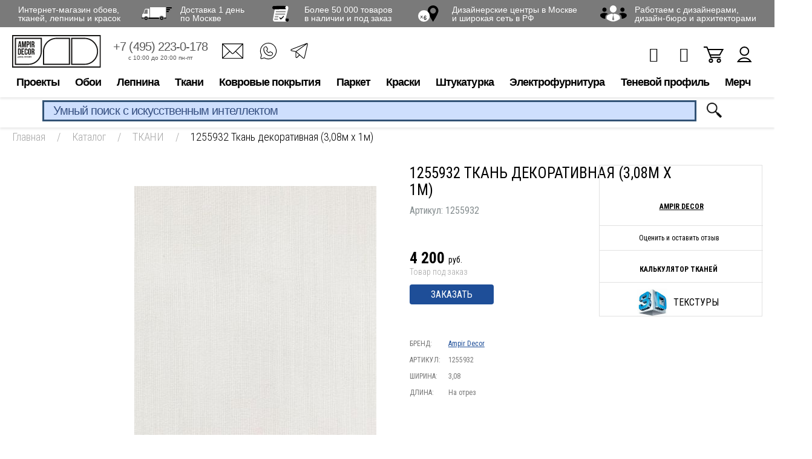

--- FILE ---
content_type: text/html; charset=utf-8
request_url: https://www.google.com/recaptcha/api2/anchor?ar=1&k=6LdiUygaAAAAAJj8xe2zeI1WnE1E8KdRFGJt3XMh&co=aHR0cHM6Ly93d3cuYW1waXIucnU6NDQz&hl=en&v=PoyoqOPhxBO7pBk68S4YbpHZ&size=invisible&anchor-ms=20000&execute-ms=30000&cb=3kyri1ai7hez
body_size: 48652
content:
<!DOCTYPE HTML><html dir="ltr" lang="en"><head><meta http-equiv="Content-Type" content="text/html; charset=UTF-8">
<meta http-equiv="X-UA-Compatible" content="IE=edge">
<title>reCAPTCHA</title>
<style type="text/css">
/* cyrillic-ext */
@font-face {
  font-family: 'Roboto';
  font-style: normal;
  font-weight: 400;
  font-stretch: 100%;
  src: url(//fonts.gstatic.com/s/roboto/v48/KFO7CnqEu92Fr1ME7kSn66aGLdTylUAMa3GUBHMdazTgWw.woff2) format('woff2');
  unicode-range: U+0460-052F, U+1C80-1C8A, U+20B4, U+2DE0-2DFF, U+A640-A69F, U+FE2E-FE2F;
}
/* cyrillic */
@font-face {
  font-family: 'Roboto';
  font-style: normal;
  font-weight: 400;
  font-stretch: 100%;
  src: url(//fonts.gstatic.com/s/roboto/v48/KFO7CnqEu92Fr1ME7kSn66aGLdTylUAMa3iUBHMdazTgWw.woff2) format('woff2');
  unicode-range: U+0301, U+0400-045F, U+0490-0491, U+04B0-04B1, U+2116;
}
/* greek-ext */
@font-face {
  font-family: 'Roboto';
  font-style: normal;
  font-weight: 400;
  font-stretch: 100%;
  src: url(//fonts.gstatic.com/s/roboto/v48/KFO7CnqEu92Fr1ME7kSn66aGLdTylUAMa3CUBHMdazTgWw.woff2) format('woff2');
  unicode-range: U+1F00-1FFF;
}
/* greek */
@font-face {
  font-family: 'Roboto';
  font-style: normal;
  font-weight: 400;
  font-stretch: 100%;
  src: url(//fonts.gstatic.com/s/roboto/v48/KFO7CnqEu92Fr1ME7kSn66aGLdTylUAMa3-UBHMdazTgWw.woff2) format('woff2');
  unicode-range: U+0370-0377, U+037A-037F, U+0384-038A, U+038C, U+038E-03A1, U+03A3-03FF;
}
/* math */
@font-face {
  font-family: 'Roboto';
  font-style: normal;
  font-weight: 400;
  font-stretch: 100%;
  src: url(//fonts.gstatic.com/s/roboto/v48/KFO7CnqEu92Fr1ME7kSn66aGLdTylUAMawCUBHMdazTgWw.woff2) format('woff2');
  unicode-range: U+0302-0303, U+0305, U+0307-0308, U+0310, U+0312, U+0315, U+031A, U+0326-0327, U+032C, U+032F-0330, U+0332-0333, U+0338, U+033A, U+0346, U+034D, U+0391-03A1, U+03A3-03A9, U+03B1-03C9, U+03D1, U+03D5-03D6, U+03F0-03F1, U+03F4-03F5, U+2016-2017, U+2034-2038, U+203C, U+2040, U+2043, U+2047, U+2050, U+2057, U+205F, U+2070-2071, U+2074-208E, U+2090-209C, U+20D0-20DC, U+20E1, U+20E5-20EF, U+2100-2112, U+2114-2115, U+2117-2121, U+2123-214F, U+2190, U+2192, U+2194-21AE, U+21B0-21E5, U+21F1-21F2, U+21F4-2211, U+2213-2214, U+2216-22FF, U+2308-230B, U+2310, U+2319, U+231C-2321, U+2336-237A, U+237C, U+2395, U+239B-23B7, U+23D0, U+23DC-23E1, U+2474-2475, U+25AF, U+25B3, U+25B7, U+25BD, U+25C1, U+25CA, U+25CC, U+25FB, U+266D-266F, U+27C0-27FF, U+2900-2AFF, U+2B0E-2B11, U+2B30-2B4C, U+2BFE, U+3030, U+FF5B, U+FF5D, U+1D400-1D7FF, U+1EE00-1EEFF;
}
/* symbols */
@font-face {
  font-family: 'Roboto';
  font-style: normal;
  font-weight: 400;
  font-stretch: 100%;
  src: url(//fonts.gstatic.com/s/roboto/v48/KFO7CnqEu92Fr1ME7kSn66aGLdTylUAMaxKUBHMdazTgWw.woff2) format('woff2');
  unicode-range: U+0001-000C, U+000E-001F, U+007F-009F, U+20DD-20E0, U+20E2-20E4, U+2150-218F, U+2190, U+2192, U+2194-2199, U+21AF, U+21E6-21F0, U+21F3, U+2218-2219, U+2299, U+22C4-22C6, U+2300-243F, U+2440-244A, U+2460-24FF, U+25A0-27BF, U+2800-28FF, U+2921-2922, U+2981, U+29BF, U+29EB, U+2B00-2BFF, U+4DC0-4DFF, U+FFF9-FFFB, U+10140-1018E, U+10190-1019C, U+101A0, U+101D0-101FD, U+102E0-102FB, U+10E60-10E7E, U+1D2C0-1D2D3, U+1D2E0-1D37F, U+1F000-1F0FF, U+1F100-1F1AD, U+1F1E6-1F1FF, U+1F30D-1F30F, U+1F315, U+1F31C, U+1F31E, U+1F320-1F32C, U+1F336, U+1F378, U+1F37D, U+1F382, U+1F393-1F39F, U+1F3A7-1F3A8, U+1F3AC-1F3AF, U+1F3C2, U+1F3C4-1F3C6, U+1F3CA-1F3CE, U+1F3D4-1F3E0, U+1F3ED, U+1F3F1-1F3F3, U+1F3F5-1F3F7, U+1F408, U+1F415, U+1F41F, U+1F426, U+1F43F, U+1F441-1F442, U+1F444, U+1F446-1F449, U+1F44C-1F44E, U+1F453, U+1F46A, U+1F47D, U+1F4A3, U+1F4B0, U+1F4B3, U+1F4B9, U+1F4BB, U+1F4BF, U+1F4C8-1F4CB, U+1F4D6, U+1F4DA, U+1F4DF, U+1F4E3-1F4E6, U+1F4EA-1F4ED, U+1F4F7, U+1F4F9-1F4FB, U+1F4FD-1F4FE, U+1F503, U+1F507-1F50B, U+1F50D, U+1F512-1F513, U+1F53E-1F54A, U+1F54F-1F5FA, U+1F610, U+1F650-1F67F, U+1F687, U+1F68D, U+1F691, U+1F694, U+1F698, U+1F6AD, U+1F6B2, U+1F6B9-1F6BA, U+1F6BC, U+1F6C6-1F6CF, U+1F6D3-1F6D7, U+1F6E0-1F6EA, U+1F6F0-1F6F3, U+1F6F7-1F6FC, U+1F700-1F7FF, U+1F800-1F80B, U+1F810-1F847, U+1F850-1F859, U+1F860-1F887, U+1F890-1F8AD, U+1F8B0-1F8BB, U+1F8C0-1F8C1, U+1F900-1F90B, U+1F93B, U+1F946, U+1F984, U+1F996, U+1F9E9, U+1FA00-1FA6F, U+1FA70-1FA7C, U+1FA80-1FA89, U+1FA8F-1FAC6, U+1FACE-1FADC, U+1FADF-1FAE9, U+1FAF0-1FAF8, U+1FB00-1FBFF;
}
/* vietnamese */
@font-face {
  font-family: 'Roboto';
  font-style: normal;
  font-weight: 400;
  font-stretch: 100%;
  src: url(//fonts.gstatic.com/s/roboto/v48/KFO7CnqEu92Fr1ME7kSn66aGLdTylUAMa3OUBHMdazTgWw.woff2) format('woff2');
  unicode-range: U+0102-0103, U+0110-0111, U+0128-0129, U+0168-0169, U+01A0-01A1, U+01AF-01B0, U+0300-0301, U+0303-0304, U+0308-0309, U+0323, U+0329, U+1EA0-1EF9, U+20AB;
}
/* latin-ext */
@font-face {
  font-family: 'Roboto';
  font-style: normal;
  font-weight: 400;
  font-stretch: 100%;
  src: url(//fonts.gstatic.com/s/roboto/v48/KFO7CnqEu92Fr1ME7kSn66aGLdTylUAMa3KUBHMdazTgWw.woff2) format('woff2');
  unicode-range: U+0100-02BA, U+02BD-02C5, U+02C7-02CC, U+02CE-02D7, U+02DD-02FF, U+0304, U+0308, U+0329, U+1D00-1DBF, U+1E00-1E9F, U+1EF2-1EFF, U+2020, U+20A0-20AB, U+20AD-20C0, U+2113, U+2C60-2C7F, U+A720-A7FF;
}
/* latin */
@font-face {
  font-family: 'Roboto';
  font-style: normal;
  font-weight: 400;
  font-stretch: 100%;
  src: url(//fonts.gstatic.com/s/roboto/v48/KFO7CnqEu92Fr1ME7kSn66aGLdTylUAMa3yUBHMdazQ.woff2) format('woff2');
  unicode-range: U+0000-00FF, U+0131, U+0152-0153, U+02BB-02BC, U+02C6, U+02DA, U+02DC, U+0304, U+0308, U+0329, U+2000-206F, U+20AC, U+2122, U+2191, U+2193, U+2212, U+2215, U+FEFF, U+FFFD;
}
/* cyrillic-ext */
@font-face {
  font-family: 'Roboto';
  font-style: normal;
  font-weight: 500;
  font-stretch: 100%;
  src: url(//fonts.gstatic.com/s/roboto/v48/KFO7CnqEu92Fr1ME7kSn66aGLdTylUAMa3GUBHMdazTgWw.woff2) format('woff2');
  unicode-range: U+0460-052F, U+1C80-1C8A, U+20B4, U+2DE0-2DFF, U+A640-A69F, U+FE2E-FE2F;
}
/* cyrillic */
@font-face {
  font-family: 'Roboto';
  font-style: normal;
  font-weight: 500;
  font-stretch: 100%;
  src: url(//fonts.gstatic.com/s/roboto/v48/KFO7CnqEu92Fr1ME7kSn66aGLdTylUAMa3iUBHMdazTgWw.woff2) format('woff2');
  unicode-range: U+0301, U+0400-045F, U+0490-0491, U+04B0-04B1, U+2116;
}
/* greek-ext */
@font-face {
  font-family: 'Roboto';
  font-style: normal;
  font-weight: 500;
  font-stretch: 100%;
  src: url(//fonts.gstatic.com/s/roboto/v48/KFO7CnqEu92Fr1ME7kSn66aGLdTylUAMa3CUBHMdazTgWw.woff2) format('woff2');
  unicode-range: U+1F00-1FFF;
}
/* greek */
@font-face {
  font-family: 'Roboto';
  font-style: normal;
  font-weight: 500;
  font-stretch: 100%;
  src: url(//fonts.gstatic.com/s/roboto/v48/KFO7CnqEu92Fr1ME7kSn66aGLdTylUAMa3-UBHMdazTgWw.woff2) format('woff2');
  unicode-range: U+0370-0377, U+037A-037F, U+0384-038A, U+038C, U+038E-03A1, U+03A3-03FF;
}
/* math */
@font-face {
  font-family: 'Roboto';
  font-style: normal;
  font-weight: 500;
  font-stretch: 100%;
  src: url(//fonts.gstatic.com/s/roboto/v48/KFO7CnqEu92Fr1ME7kSn66aGLdTylUAMawCUBHMdazTgWw.woff2) format('woff2');
  unicode-range: U+0302-0303, U+0305, U+0307-0308, U+0310, U+0312, U+0315, U+031A, U+0326-0327, U+032C, U+032F-0330, U+0332-0333, U+0338, U+033A, U+0346, U+034D, U+0391-03A1, U+03A3-03A9, U+03B1-03C9, U+03D1, U+03D5-03D6, U+03F0-03F1, U+03F4-03F5, U+2016-2017, U+2034-2038, U+203C, U+2040, U+2043, U+2047, U+2050, U+2057, U+205F, U+2070-2071, U+2074-208E, U+2090-209C, U+20D0-20DC, U+20E1, U+20E5-20EF, U+2100-2112, U+2114-2115, U+2117-2121, U+2123-214F, U+2190, U+2192, U+2194-21AE, U+21B0-21E5, U+21F1-21F2, U+21F4-2211, U+2213-2214, U+2216-22FF, U+2308-230B, U+2310, U+2319, U+231C-2321, U+2336-237A, U+237C, U+2395, U+239B-23B7, U+23D0, U+23DC-23E1, U+2474-2475, U+25AF, U+25B3, U+25B7, U+25BD, U+25C1, U+25CA, U+25CC, U+25FB, U+266D-266F, U+27C0-27FF, U+2900-2AFF, U+2B0E-2B11, U+2B30-2B4C, U+2BFE, U+3030, U+FF5B, U+FF5D, U+1D400-1D7FF, U+1EE00-1EEFF;
}
/* symbols */
@font-face {
  font-family: 'Roboto';
  font-style: normal;
  font-weight: 500;
  font-stretch: 100%;
  src: url(//fonts.gstatic.com/s/roboto/v48/KFO7CnqEu92Fr1ME7kSn66aGLdTylUAMaxKUBHMdazTgWw.woff2) format('woff2');
  unicode-range: U+0001-000C, U+000E-001F, U+007F-009F, U+20DD-20E0, U+20E2-20E4, U+2150-218F, U+2190, U+2192, U+2194-2199, U+21AF, U+21E6-21F0, U+21F3, U+2218-2219, U+2299, U+22C4-22C6, U+2300-243F, U+2440-244A, U+2460-24FF, U+25A0-27BF, U+2800-28FF, U+2921-2922, U+2981, U+29BF, U+29EB, U+2B00-2BFF, U+4DC0-4DFF, U+FFF9-FFFB, U+10140-1018E, U+10190-1019C, U+101A0, U+101D0-101FD, U+102E0-102FB, U+10E60-10E7E, U+1D2C0-1D2D3, U+1D2E0-1D37F, U+1F000-1F0FF, U+1F100-1F1AD, U+1F1E6-1F1FF, U+1F30D-1F30F, U+1F315, U+1F31C, U+1F31E, U+1F320-1F32C, U+1F336, U+1F378, U+1F37D, U+1F382, U+1F393-1F39F, U+1F3A7-1F3A8, U+1F3AC-1F3AF, U+1F3C2, U+1F3C4-1F3C6, U+1F3CA-1F3CE, U+1F3D4-1F3E0, U+1F3ED, U+1F3F1-1F3F3, U+1F3F5-1F3F7, U+1F408, U+1F415, U+1F41F, U+1F426, U+1F43F, U+1F441-1F442, U+1F444, U+1F446-1F449, U+1F44C-1F44E, U+1F453, U+1F46A, U+1F47D, U+1F4A3, U+1F4B0, U+1F4B3, U+1F4B9, U+1F4BB, U+1F4BF, U+1F4C8-1F4CB, U+1F4D6, U+1F4DA, U+1F4DF, U+1F4E3-1F4E6, U+1F4EA-1F4ED, U+1F4F7, U+1F4F9-1F4FB, U+1F4FD-1F4FE, U+1F503, U+1F507-1F50B, U+1F50D, U+1F512-1F513, U+1F53E-1F54A, U+1F54F-1F5FA, U+1F610, U+1F650-1F67F, U+1F687, U+1F68D, U+1F691, U+1F694, U+1F698, U+1F6AD, U+1F6B2, U+1F6B9-1F6BA, U+1F6BC, U+1F6C6-1F6CF, U+1F6D3-1F6D7, U+1F6E0-1F6EA, U+1F6F0-1F6F3, U+1F6F7-1F6FC, U+1F700-1F7FF, U+1F800-1F80B, U+1F810-1F847, U+1F850-1F859, U+1F860-1F887, U+1F890-1F8AD, U+1F8B0-1F8BB, U+1F8C0-1F8C1, U+1F900-1F90B, U+1F93B, U+1F946, U+1F984, U+1F996, U+1F9E9, U+1FA00-1FA6F, U+1FA70-1FA7C, U+1FA80-1FA89, U+1FA8F-1FAC6, U+1FACE-1FADC, U+1FADF-1FAE9, U+1FAF0-1FAF8, U+1FB00-1FBFF;
}
/* vietnamese */
@font-face {
  font-family: 'Roboto';
  font-style: normal;
  font-weight: 500;
  font-stretch: 100%;
  src: url(//fonts.gstatic.com/s/roboto/v48/KFO7CnqEu92Fr1ME7kSn66aGLdTylUAMa3OUBHMdazTgWw.woff2) format('woff2');
  unicode-range: U+0102-0103, U+0110-0111, U+0128-0129, U+0168-0169, U+01A0-01A1, U+01AF-01B0, U+0300-0301, U+0303-0304, U+0308-0309, U+0323, U+0329, U+1EA0-1EF9, U+20AB;
}
/* latin-ext */
@font-face {
  font-family: 'Roboto';
  font-style: normal;
  font-weight: 500;
  font-stretch: 100%;
  src: url(//fonts.gstatic.com/s/roboto/v48/KFO7CnqEu92Fr1ME7kSn66aGLdTylUAMa3KUBHMdazTgWw.woff2) format('woff2');
  unicode-range: U+0100-02BA, U+02BD-02C5, U+02C7-02CC, U+02CE-02D7, U+02DD-02FF, U+0304, U+0308, U+0329, U+1D00-1DBF, U+1E00-1E9F, U+1EF2-1EFF, U+2020, U+20A0-20AB, U+20AD-20C0, U+2113, U+2C60-2C7F, U+A720-A7FF;
}
/* latin */
@font-face {
  font-family: 'Roboto';
  font-style: normal;
  font-weight: 500;
  font-stretch: 100%;
  src: url(//fonts.gstatic.com/s/roboto/v48/KFO7CnqEu92Fr1ME7kSn66aGLdTylUAMa3yUBHMdazQ.woff2) format('woff2');
  unicode-range: U+0000-00FF, U+0131, U+0152-0153, U+02BB-02BC, U+02C6, U+02DA, U+02DC, U+0304, U+0308, U+0329, U+2000-206F, U+20AC, U+2122, U+2191, U+2193, U+2212, U+2215, U+FEFF, U+FFFD;
}
/* cyrillic-ext */
@font-face {
  font-family: 'Roboto';
  font-style: normal;
  font-weight: 900;
  font-stretch: 100%;
  src: url(//fonts.gstatic.com/s/roboto/v48/KFO7CnqEu92Fr1ME7kSn66aGLdTylUAMa3GUBHMdazTgWw.woff2) format('woff2');
  unicode-range: U+0460-052F, U+1C80-1C8A, U+20B4, U+2DE0-2DFF, U+A640-A69F, U+FE2E-FE2F;
}
/* cyrillic */
@font-face {
  font-family: 'Roboto';
  font-style: normal;
  font-weight: 900;
  font-stretch: 100%;
  src: url(//fonts.gstatic.com/s/roboto/v48/KFO7CnqEu92Fr1ME7kSn66aGLdTylUAMa3iUBHMdazTgWw.woff2) format('woff2');
  unicode-range: U+0301, U+0400-045F, U+0490-0491, U+04B0-04B1, U+2116;
}
/* greek-ext */
@font-face {
  font-family: 'Roboto';
  font-style: normal;
  font-weight: 900;
  font-stretch: 100%;
  src: url(//fonts.gstatic.com/s/roboto/v48/KFO7CnqEu92Fr1ME7kSn66aGLdTylUAMa3CUBHMdazTgWw.woff2) format('woff2');
  unicode-range: U+1F00-1FFF;
}
/* greek */
@font-face {
  font-family: 'Roboto';
  font-style: normal;
  font-weight: 900;
  font-stretch: 100%;
  src: url(//fonts.gstatic.com/s/roboto/v48/KFO7CnqEu92Fr1ME7kSn66aGLdTylUAMa3-UBHMdazTgWw.woff2) format('woff2');
  unicode-range: U+0370-0377, U+037A-037F, U+0384-038A, U+038C, U+038E-03A1, U+03A3-03FF;
}
/* math */
@font-face {
  font-family: 'Roboto';
  font-style: normal;
  font-weight: 900;
  font-stretch: 100%;
  src: url(//fonts.gstatic.com/s/roboto/v48/KFO7CnqEu92Fr1ME7kSn66aGLdTylUAMawCUBHMdazTgWw.woff2) format('woff2');
  unicode-range: U+0302-0303, U+0305, U+0307-0308, U+0310, U+0312, U+0315, U+031A, U+0326-0327, U+032C, U+032F-0330, U+0332-0333, U+0338, U+033A, U+0346, U+034D, U+0391-03A1, U+03A3-03A9, U+03B1-03C9, U+03D1, U+03D5-03D6, U+03F0-03F1, U+03F4-03F5, U+2016-2017, U+2034-2038, U+203C, U+2040, U+2043, U+2047, U+2050, U+2057, U+205F, U+2070-2071, U+2074-208E, U+2090-209C, U+20D0-20DC, U+20E1, U+20E5-20EF, U+2100-2112, U+2114-2115, U+2117-2121, U+2123-214F, U+2190, U+2192, U+2194-21AE, U+21B0-21E5, U+21F1-21F2, U+21F4-2211, U+2213-2214, U+2216-22FF, U+2308-230B, U+2310, U+2319, U+231C-2321, U+2336-237A, U+237C, U+2395, U+239B-23B7, U+23D0, U+23DC-23E1, U+2474-2475, U+25AF, U+25B3, U+25B7, U+25BD, U+25C1, U+25CA, U+25CC, U+25FB, U+266D-266F, U+27C0-27FF, U+2900-2AFF, U+2B0E-2B11, U+2B30-2B4C, U+2BFE, U+3030, U+FF5B, U+FF5D, U+1D400-1D7FF, U+1EE00-1EEFF;
}
/* symbols */
@font-face {
  font-family: 'Roboto';
  font-style: normal;
  font-weight: 900;
  font-stretch: 100%;
  src: url(//fonts.gstatic.com/s/roboto/v48/KFO7CnqEu92Fr1ME7kSn66aGLdTylUAMaxKUBHMdazTgWw.woff2) format('woff2');
  unicode-range: U+0001-000C, U+000E-001F, U+007F-009F, U+20DD-20E0, U+20E2-20E4, U+2150-218F, U+2190, U+2192, U+2194-2199, U+21AF, U+21E6-21F0, U+21F3, U+2218-2219, U+2299, U+22C4-22C6, U+2300-243F, U+2440-244A, U+2460-24FF, U+25A0-27BF, U+2800-28FF, U+2921-2922, U+2981, U+29BF, U+29EB, U+2B00-2BFF, U+4DC0-4DFF, U+FFF9-FFFB, U+10140-1018E, U+10190-1019C, U+101A0, U+101D0-101FD, U+102E0-102FB, U+10E60-10E7E, U+1D2C0-1D2D3, U+1D2E0-1D37F, U+1F000-1F0FF, U+1F100-1F1AD, U+1F1E6-1F1FF, U+1F30D-1F30F, U+1F315, U+1F31C, U+1F31E, U+1F320-1F32C, U+1F336, U+1F378, U+1F37D, U+1F382, U+1F393-1F39F, U+1F3A7-1F3A8, U+1F3AC-1F3AF, U+1F3C2, U+1F3C4-1F3C6, U+1F3CA-1F3CE, U+1F3D4-1F3E0, U+1F3ED, U+1F3F1-1F3F3, U+1F3F5-1F3F7, U+1F408, U+1F415, U+1F41F, U+1F426, U+1F43F, U+1F441-1F442, U+1F444, U+1F446-1F449, U+1F44C-1F44E, U+1F453, U+1F46A, U+1F47D, U+1F4A3, U+1F4B0, U+1F4B3, U+1F4B9, U+1F4BB, U+1F4BF, U+1F4C8-1F4CB, U+1F4D6, U+1F4DA, U+1F4DF, U+1F4E3-1F4E6, U+1F4EA-1F4ED, U+1F4F7, U+1F4F9-1F4FB, U+1F4FD-1F4FE, U+1F503, U+1F507-1F50B, U+1F50D, U+1F512-1F513, U+1F53E-1F54A, U+1F54F-1F5FA, U+1F610, U+1F650-1F67F, U+1F687, U+1F68D, U+1F691, U+1F694, U+1F698, U+1F6AD, U+1F6B2, U+1F6B9-1F6BA, U+1F6BC, U+1F6C6-1F6CF, U+1F6D3-1F6D7, U+1F6E0-1F6EA, U+1F6F0-1F6F3, U+1F6F7-1F6FC, U+1F700-1F7FF, U+1F800-1F80B, U+1F810-1F847, U+1F850-1F859, U+1F860-1F887, U+1F890-1F8AD, U+1F8B0-1F8BB, U+1F8C0-1F8C1, U+1F900-1F90B, U+1F93B, U+1F946, U+1F984, U+1F996, U+1F9E9, U+1FA00-1FA6F, U+1FA70-1FA7C, U+1FA80-1FA89, U+1FA8F-1FAC6, U+1FACE-1FADC, U+1FADF-1FAE9, U+1FAF0-1FAF8, U+1FB00-1FBFF;
}
/* vietnamese */
@font-face {
  font-family: 'Roboto';
  font-style: normal;
  font-weight: 900;
  font-stretch: 100%;
  src: url(//fonts.gstatic.com/s/roboto/v48/KFO7CnqEu92Fr1ME7kSn66aGLdTylUAMa3OUBHMdazTgWw.woff2) format('woff2');
  unicode-range: U+0102-0103, U+0110-0111, U+0128-0129, U+0168-0169, U+01A0-01A1, U+01AF-01B0, U+0300-0301, U+0303-0304, U+0308-0309, U+0323, U+0329, U+1EA0-1EF9, U+20AB;
}
/* latin-ext */
@font-face {
  font-family: 'Roboto';
  font-style: normal;
  font-weight: 900;
  font-stretch: 100%;
  src: url(//fonts.gstatic.com/s/roboto/v48/KFO7CnqEu92Fr1ME7kSn66aGLdTylUAMa3KUBHMdazTgWw.woff2) format('woff2');
  unicode-range: U+0100-02BA, U+02BD-02C5, U+02C7-02CC, U+02CE-02D7, U+02DD-02FF, U+0304, U+0308, U+0329, U+1D00-1DBF, U+1E00-1E9F, U+1EF2-1EFF, U+2020, U+20A0-20AB, U+20AD-20C0, U+2113, U+2C60-2C7F, U+A720-A7FF;
}
/* latin */
@font-face {
  font-family: 'Roboto';
  font-style: normal;
  font-weight: 900;
  font-stretch: 100%;
  src: url(//fonts.gstatic.com/s/roboto/v48/KFO7CnqEu92Fr1ME7kSn66aGLdTylUAMa3yUBHMdazQ.woff2) format('woff2');
  unicode-range: U+0000-00FF, U+0131, U+0152-0153, U+02BB-02BC, U+02C6, U+02DA, U+02DC, U+0304, U+0308, U+0329, U+2000-206F, U+20AC, U+2122, U+2191, U+2193, U+2212, U+2215, U+FEFF, U+FFFD;
}

</style>
<link rel="stylesheet" type="text/css" href="https://www.gstatic.com/recaptcha/releases/PoyoqOPhxBO7pBk68S4YbpHZ/styles__ltr.css">
<script nonce="uvJfLPLEOh0P5FUa5zUKzw" type="text/javascript">window['__recaptcha_api'] = 'https://www.google.com/recaptcha/api2/';</script>
<script type="text/javascript" src="https://www.gstatic.com/recaptcha/releases/PoyoqOPhxBO7pBk68S4YbpHZ/recaptcha__en.js" nonce="uvJfLPLEOh0P5FUa5zUKzw">
      
    </script></head>
<body><div id="rc-anchor-alert" class="rc-anchor-alert"></div>
<input type="hidden" id="recaptcha-token" value="[base64]">
<script type="text/javascript" nonce="uvJfLPLEOh0P5FUa5zUKzw">
      recaptcha.anchor.Main.init("[\x22ainput\x22,[\x22bgdata\x22,\x22\x22,\[base64]/[base64]/[base64]/[base64]/[base64]/[base64]/[base64]/[base64]/[base64]/[base64]\\u003d\x22,\[base64]\x22,\x22eBVAw44DwpPDlMO0wp9sT086w5MNSFzDk8KuVw45eFlGZFZtcQppwrF4wrLCsgYOw54Sw485wq0ew7Yvw7kkwq8Qw43DsATCkwlWw7rDjHlVAzggQnQawot9P3onS2fCosOtw7/[base64]/Dk8O+w7rDoMK3w77DvDQFK2MWH8O/YyjDuiDCs0sUUlMVTMOSw7vDgMKnc8KBw6YvA8KlGMK9wrAWwogRbMKAw70Qwo7ChVoyUUcwwqHCvVTDucK0NVDCjsKwwrEMwq3Ctw/Dix4hw4IEPsKLwrQEwoMmIE/[base64]/w6HDsixtwrnDkQZ6LGPCqX/DmsO+Vktow5DDosO+w4EowrDDu13ChnTCr13DhGInHBjCl8Kkw5ZvN8KNLS5Iw70Yw7EuwqjDiQ8UEsO8w7HDnMK+woPDpsKlNsKWJcOZD8OEf8K+FsKMw5PClcOhVcKYf2NjwoXCtsKxE8KHWcO1dS/DsBvChsO2worDgcOPAjJZw6PDisOBwql1w6/CmcOuwq3DicKHLHDDtFXCpFzDk0LCo8KSM3DDnEsvQMOUw6IXLcOJeMOtw4sSw7/[base64]/[base64]/DjsKyCz/[base64]/GBkGwoTDnxLCiAhIw73Dg2rDllLCu0tiw7IjwrvCp2ZQM1bDkWjCmcKsw79nw6Y1HcKow7nDnn3DpsObwrhZw5TDrsOcw6/Cg37DkcKlw6cDEcOPdjHCj8Orw551RmNsw5tedcOhw5zCpX3DtMOUw7zCkxjCn8OHcFDDjV/[base64]/DmiEfwrLCmsOxa8KUw54FwqZIwrTCgsKjO1VWdi13w5nDqMKIw49GwqbCm2XCuDUpA2LCqsKkXgLDk8OLGU7Dm8KfQnPDsW/[base64]/DuCM3ccK+PsODOQUPw5B3eRzDo8KYTMKfwqwVRsKBeXnDjR/Cu8O8w5LClMKcwpNmAcKdUMKjwoXDlMK3w5tbw7fDmjvCgMKkw74MTyZMPQswwojCq8KkXcOORsOzODPChinCt8KJw7kpwpYGFMKtbDN6w7vCqMK7WjJmKyPCrcK/SmTDhWAXYsOiMsKCcQkBw5TDl8OnwpnDnigedMOcw4jCpsK8w70IwpZEw5puw7vDr8O3RcOEEMO2w6AYwqwZL8KaGWAPw7zClTVDw6fClRJAwrfDmm3CoHMow63Ds8Kjwo9PZA/DpsOnw7wHGcO3SsKtw7cBIcOPPUY8bUPDjMK7ZsO2MMOZNCVZfMO9EsKeREZIDzXDt8OUw6M9YsO5fAozMHFdw5rCgcOVU13DpSHDkwXDv37DocKfwpE+cMOMwr3CjmnClsOVZlfDjg48DyxvZMO8T8KzWz/CughZw7BeJhbDuMO1w7HCvMOhBy8gw5nDrWtsSA7CmMKDw63Cr8KAw6XCm8KAw53DtcKmwpBYPTLCrsKHNCYSC8OPwpMlw7/DqcO/w4TDiXDDq8KZwrTCvMKhwpI2asKbMUfDkcK2YcKdTcODw5HDhhRRwrxLwrMkWsK4DB/DqcK/[base64]/CpsKmRBfDs8K3wrXDvMKnw6TDs8OaTsKtw7fDvsO5dsKQUMKUwoUVDVLDvnBPbcKgw43Dp8KzVcOmRMO5wqcUCkfDpzjCjC9kDjVxJRo3Ym0PwpNEwqEow7/[base64]/DiCRZWwN1GnHDimV9K8KWUCbDjsOzwrMMPzdgwr8UwrgtA1fCjMKBdntsOVwdwq3ClcOICA7CvEbCp31BZ8KVdMK3wrltwoLCvMO4woLCusOtw4QrPcKZwrdNBMOZw6/CqEnCpsO7wpXCp1ZKw4PCgmbCtwfCn8O8VT3DsEpDw6nDgi0Uw5zDmcKVwoLChSzCvsOaw6FmwrbDvU7CrcKlJS8Jw7vDqGvDqMKCcMOQfsORb0/CrlFxL8KxWcOrG07ChMOrw6dTLmfDm28xXMK5w6vDg8KaHsOVMsOiKsKQw47CoVXDuEjDvcKtKcKGwoxkwq7DmBFgeF3DkRPCsnJcTxFFwqLDnEDCjMOVIWnDhcKkPcK5TsKNMn3DkMO9w6fDh8OsL2HDl3rDujIkw5vCqcOQw4fCnsKYw796bSzDoMKkwrp/asKQw63DpFDDuMOuwqnCknhaa8KLwpclDcO7wr3DqyYqD1nDmRU4w7nDncOKw4orXG/CpCVBwqDCtWwJPFjComdyRsOVwqRlPMO9bSx7w4bCt8Kow47DnMOmw7jDqFPDlMOOwq7CumfDucOEw4fCncKQw4ReMBnDiMKdw7/Dk8OkJR8mDGXDn8OZwosVcsOoXcOaw51jQsKJw4xPwrPCo8Odw7HDj8KHwpfCg1/DsAzCtXjDrMOeU8OGNcOgXMOLwrvDpcOtP33CrWNpwoQHwokXw5LCscKZwrtZwr3CrGkXcH07wpsUw5TDriPCgUFbwpnCmwR+AVLDiml+wo/CsxbDtcK7RiVMHsO4w7PChcKlw7wbHMKvw4TCuD/CtwTDjn4xwqVPMnN/w6U1wqAdw7h3F8KwciTDjMOZB1HDjWzCrQvDv8K7FS0zw6HCqcKUVj/DusK+acK7woc8KcOyw4gxd198aA4Aw5PDo8OqYcK/w5XDksO5IMOUw6xNJcO0DkzCuljDvnDCosKxwpLCmjpDwqBvLMK0bcKKF8KkHsOrGRfDpcOVw4wYLwrDiylyw73Ckghbw6xjSEpJwqE9w6Qcw7bCssKpSsKRfgYnw7QHFsKEw4TCtsOEcEDClk8Uw7QTw47DvcKFMEjDkMO/[base64]/[base64]/Cm8OhEMO7wogBARAGA8Oyw5V4JsOVwp7CuCzDucKXRQzDtlfDoMKRKsKZw7nDvcK1wpEfw5cDw5wqw4NRwrbDhVZtwq/DhMOBZ1xRw4Q6wpxmw5Iuw7wDC8O5wrfCvzgBJcKMIsOmw7LDjMKbCgbCrUjDmcKaGcKYYF/[base64]/FydOPcOJw5zChsOxV8OUfMOPS8OJTwNwRgZLGcKuwqlJeCLCr8KOwqvCp3cPw6fComh1JMK/[base64]/CT0pwprCp3bCt8KHwp7DiHbDnH8QwoIGF8OdYkoXwrwABXzCjMKvw6lJw4IRX3LCqnJ1w48hwrLCsjbDjsKow4J7EzLDkWDCucKsBsK2w6pWw5hGCsOLw7bDmVjDoR/CssKLfMOIF2zDgAd1KMOzJVNCw6DDq8KiTzHDvcK4w6VsehLDqsKow6XDrcOAw6FUNFrCswjCm8KPIA8TScO/[base64]/CvhjDvAnCgcKEw44uJMKIBMOqwr0leUPCvWwZbMOUwp52wqbCjVXDm1nCpcOzw4bDl1bCh8Kow4XDhsKMTXxWCMKCwo/[base64]/Dr8OBYT9qwpQwwps/[base64]/CtcOYw7nDlnYYIsOLwq3DlwPCsVPCosKKIXHDlAvClsO7YH3CvWktQcK0wqHDqSw7ViPCrMKmw7o7FHEWwp7CkTfCll81LlVuwovCiwszZk5sKSLCkXVxw6zDoFrCtSLDvcKdw5vCnVMRw7ETbMOawpPDpsOpw5TDsn0nw48Bw6nDvMKUO0QlwpbCrcKpwr3Cql/Cv8OLEUl2wpsiEj8zw7HCnyEcwqQFw4s+AsOmL3Rpw6tNAcOSwq9VN8Krwp3DnsOrwokVw7vCiMOIQcK4w4fDlMOWecOqb8KUwp40w4XDhDNpF1rChD4mNzzDjsK/wrzDlMKOwobCs8OlwqrCsExGw5vDncKJw7fDkhBRacO6PCsgcRDDrRPDqE/CjsKJdsOwOBMyLcKcw59NesORNsOvwo5NAMK3wofCtsKXwoB/Gmt9Qy8Cwo3DqVEhM8OcIVvDlcOIb27DpRfCl8Ovw7x/w5nDjMOiwqobKMOaw6cBwrLCgljCtcKfwqANZ8KBTR3DiMOBQg4WwqF1QzDClcKRw7XCj8OiwqwPKcK+MSl2w6EHwr83woXDjElYO8Ocw6nCp8O6wqLCscOIw5PDjQpPwrvCs8OywqlIC8O/wpp0w6jDrGfCqsK3wo3CtmEJw5prwpzCl1LCmMKhwp5kXMOgwp/CvMO+Uy/[base64]/[base64]/w5DDkR/DqWoeIWfCkU/Dq3dewrUIwp3DkSUkw53DqMK1w756InbDm0HDh8OGFn/Dk8ORwqoiP8OdwrjDmz47wq8dwrnCi8O4w4slw4xtDErCmioCw6F9wrjDtsOWAkXCpGsfNGXCi8Ouw4kKw5HDgQDDpMO4wq7CmMK/[base64]/w4UVw6vCkDw6dsOADsOsc8OIQsOMw6XDtXDDhcOGw5DDkGk5GcKmPsO/F2HDvhhrecK6CsKgwqfDoCEffDfDssKiw7TDnMKgwoZOKAfDhyvCmlwCJ29kwoNQLsO9w7HDgcKmwoLCmcOuwoXCtcK4asKTw6wXKsKaBhIUY1/CocKPw7Q9wpsgwo02ZsOywqrDoAFLwoI0OFdTwo5tw71oK8KaKsOuw6/CicKHw519w4XCjcOywpnCrcKEdgzCoQjCo01nVQB8GF/CsMOKcMK7d8KKCsK8PsOvf8ORIMO9w4zDvzwsScKHXWMaw4jDgxjCkMOUwrrCvDrCuCQmw4VhwqnCtEFbwpnCu8K3w6nDtmHDhVfCqT3CgRM/w7DCnxUfHsKFYhnDucOCOcKCw5DCqzondcKifGLCq3/ChT0Tw6NNw6TCgAvDmAnDsXbDhG5/[base64]/wphIbz59w4MXwoUNw6bDnQ/CoHFiEClVw4XDi2low4nDocO/w7LDggA9M8K2w4sIw4/CrMObT8OhHg3CvAHCvF/[base64]/asOpYmjDmHFkw4EGPidhLGXCgsKbw5w2QMOaw7zDi8OVw5ZXdwJeZMO+w4Ebw711PVk0XWDDhMKfBnbCt8O8w7AbVQXDnsKkw7DCuzLDqF/ClsKwRHXDjAgXM07CssO7woDCg8KCZMOeGl5xwrsuwr/CjcOqwrHDoBECP11dGQ9hwp9Kw4gTwosPRsKowpd9wp4GwpbCgsOBPsKAGhdDWDDCgMOJwpNIU8KNwopzZcKkwo4QDMKAB8KCQsO3BsOhwqzCnivCucKYWjotRMOFw74hwrnCoWApccOPwotJIiPChXk/ZSJJZTzDr8Ohw4fDk2zDm8KAw49Gwpggwqg2cMOhwrEPwp48w6fCjyNrIcKTwrhHw5cvw6vDsUMEamHDscO1DnEGw5PCssOlworClWnCtMKzNXldOUUuwqoAw5jDuTfCv3t4wr9Sfy/CosKwdMK1WMKowofCtMKcw4TDgV7DnGwWwqTDj8OTwpQEb8K5FFvCisOJUlzCpwdew6lNwoEHHUnClX9/w4PCuMKkw7xpw5F0w7jCqWswHMKNwoEiwp9Vwoc/[base64]/ClBHCmTrDuMOKw5dEFMOlKcOHIMKCw5Rpw6BawoMnw4VpwoQDwoQzHiNDE8K5w7I6w7bCliUhNxUFw67ChkMVw6UmwocmwoTCm8Osw5bCkDVDw6ROIcO8Y8KjEsOxSsKCFFvClw4aKy4Mw7nChsO1c8KFNzfDhMO3dMOGwrJdwqHCgU/Cm8OpwqPCvD/CnsK0woXCj0bDinvDlcOlw4bDjcOAOsOjScOYw6FVMsOPwpgWw4DCh8KEesO3wpvDtH95wo/DrzcpwpptwqHChEsmwp7Dg8KIw6l0L8OracOZexrCkyJtSH5yEsOYbcKdw4lYOmXCkU/Dj1fCq8K4wrLDtT9bw5vDvCnDpxLCt8KTTMOALMOuw6vDo8O1AMKow7zCvMKdMcKww5FBwpsLIMKYacK8QcO1wpEZQknDiMKrw57Dqx9PDV/DkMKpW8KPw5peZcKLwoXDt8KGwr3DrsKZwrrCuxDDusKlRcKaf8K4X8OwwoJoF8OPwoMKw5tmw4U/[base64]/CqMKMw5XCk8ORw4/[base64]/DvAhiwqsJw4TDvcOgw7rCmltowrPDkEgBw79OVAfDpMKNw53CqMKPDih6aUFlwpPCr8OfEmfDuwBzw6jCqm5Dw7PDsMO/[base64]/DpAZCw54gVj8SfcKFwqYhGMKFZGdkwoDDm8OBwqkMwqoYw5QjIcO1w5/ClcO8FMOrek9hwo/CgsKqw77DkEfDhADDuMOEYcKJLlUmw6jChcOXwqo/CztUwqjDvHXCiMOKSsKHwolJWx7DujPCrn5vw5FVHjRZw7sDw4PDjcOGLS7CtUvCg8O3agDCsRzDhsO8wq1VwqTDn8ONdknDhUgfMAHDt8OBwpnDvsOwwp1YC8OUX8ONw5x/BBRvXcOrw5h/w5MVIjcYXw5KTsOawoNFWAcwCUbDosK9f8OSwpfCkB7DpsO7YyrCuAvCj3UFScOvw7hRwqrCr8KCwpouw4t5w5EdGk4EK14uPGHCsMKjTcKaWDU+CMO7wq0aSsOywp1HRMKPGRFowqBgMMOqwonCj8OKRCBZwpVUw6zCgErClMKvw50/PD7Cv8K1w4HCqyxPJsKQwqzCjGzDiMKCw58Fw49WMXrCjcKTw6nDgnzCsMKkU8KDMgpMwqnCqg8PYiE7wrxUw43CkMOpwo/[base64]/CjcOPw6kIw7IBDMOywpcmLkgNY8KZTx7DkSDCvcO0wrJdwpguwpPCqlLCoD8fUUI+A8Okw4XCtcOywr5eZk9Xw5M6e1HDgWQiKCIBw4Efw5AKBMO1NcOVPjvCuMK0ZcKWIMKVeSvDokNcbh4DwrcPwpwTbEkmOn4bw4rCt8OWLMOWw6TDgMOMUMKRwp/CvwksPMKJwoEMwqFSaWrDl2fCq8KjwojCgMKgwprDs0lew6zDp3hrw4ATQHlGZcK2McKgPcOrwqPCjsO3wrzDi8KpMkEKw59sJcOWw7XCmlk4UMOHd8Ohf8OcwpPChMOIw5XDqCcSdMKqF8KHaWYQwo3DvcOrb8KEfMKoS0c3w4LCjX8CCAgVwrbCuR7DhMO1w4/Dl1LCm8OIOxbCh8KlVsKTwqDCtxJBUcK+C8OxJsK8GMOHwqTChxXClsKdZ3cgw6N3GcOsJG8BJsKALMODw4bDjMKUw7bDj8ONJ8KdDBJmw6rCrsKEw7YmwrjDknbCgMOLwrTCsXHCtSjDtk4Ew4LCtldew4bCqjTDtU9+wo/[base64]/ChU7CsmvChTBYBsOAwrzCpiMJw6Jaw7LCugR8A15pKiUDw5/DtTjDgMKEcU/[base64]/Ct8O9wpfCsXZww5tmw5rDncOfw57Ci3/CrsKVwoZew6XDuMOlOcKFOQtQw4AuA8Kye8KJWHFrWMKBwrvCkj/[base64]/[base64]/Cq2rDkx9Fw63CqSwePMOFIMOUwr/[base64]/Dv8KUw7jDkMOiwr/[base64]/DllpgI8KYwrzCrsOhMQtFCsOMw79Bwo/CssKWLVzCl2nCgcKiw4Evw63DjcKtQMKIMyPDkcOdNG/[base64]/T8KbAMKkw5UWH8KkwpfDqsOgeHbDil3Dt8OSKMKGw4gyw4jDjcOaw4rCucKsT0fDj8O9R1bDuMKsw4LCqMKCQ2DCn8KLasKFwpMCwr/CucKQXhjCqlFrfcOdwq7DuxvDvU5EZXLDgsO5aV3CklzCpcOnDCkWMn/DmkHCjMKYUkvDrlfDgsOYbsO3w6YSw6jDtcOawqV+w5bDj1JzwprDok/[base64]/CgW8rw74XcBYuwo5Cwo0XEHAMP8KnK8OAw5PDnMK/[base64]/DrEhICULDkMOwV8KhDw06Zj3Dm8KIH0fCtSLCr3jDsWc7wpvDmsOsdMOSw5PDnsO3wrTDu0o7w6nCiibDoTXCig1hw7gsw7zDv8OEwo7Dj8OBRMKGw53DhcO7wprDikc8Qg7CtsKNZMOmwoFwWHplwrdnEUrCpMOkw7rDgsO1aADDg2TDlE7DhcOtwrAoEx/CmMOWw6JCw5PDpmgdBMO5w4UVKTrDjHJfwr/[base64]/[base64]/CqkN7DcOnHcOSw5fDuMOvBRbDscKFdEPDr8OpBMOHLigbA8Owwq/[base64]/[base64]/wqjDn1Q5QlTDn8OTw6lOw7wQwq8zwpPCnT4LSjpGG0NSYcOnDMOGXsKswoTCrsKqesOyw5cGwqkow7JyEDzCtDVBQFjClU3CvMOQw5rCol8UfsOhw7fDiMKLWcOlwrbCl0N8wqPCtVQjwp9vJ8K0VlzCpWgVWsO0MMOKHMK8w79swqchYcK/wrzCqsOYFUPCmcKUwoXCgcKow7gEw7AdCw4lwrnDtTslEMKiBsKhRMO5wroQXTbDilFAR3QAw7zCi8Krw4JWTsKIHABIPxkCSsOzaSUXEMO3UMO+NHgfT8Kuw5fCk8O1wpnDh8KMag7DjcKcwprClxIWw7Vcwo3DlRjDimPDkMOow5fClgIAQDJbwr58Gz/DhF/CnXJvD2hOGsKcfsKDwrjCvCcWIR/Ch8KAw4HDhg7DnMK+w4XCgTxow5RLWMOLEQ1yR8OdbMOSwr/CpxPCkg49D0HDhsKMPEt5Sn9qw4PCm8KSMsOswpNaw68tRXs9J8ObZMKqw5/[base64]/DiMOVwpzDqcOjwpDCrMKmDcOYw60oSmtFM0bDpMOXK8OKw7Zcw5gfw4PDvsKgw7YyworDiMKaBsKfw542w6IcFcOlcSPCq27CkF5Iw6zCucKYHD/CkwsXLHTCnMKUbMOMw4law6vDusOCJTBzBsOGPBU9Y8OKblHDhgpsw4fCi0liwo3ClxbCkT0awqNfwqzDusOiwr7CpQ0iVsOIdMK9UA5mdjrDhhDCqsKtwrbDuyk0w6/[base64]/CpMO6LcOewrTCkyp3w5zCq2cdwprCoE0swqEjw53DtGMqwps/w43CqMOtWyTDj2bCpy/Cji0aw77DrGXDizbDjEHCk8Kdw4XCpVg/V8OrwrzDgU1mwoPDmRHChnzDncKOSMK9Om/CrMOFw5bDlEPDkEAew5pjw6XDiMOqA8OcRcOtLcKcwr4Bw7o2wpsHwpNtw4rCjFbCisKhwrrDmMO+w4HDvcOXwo5pBnDCu0lPw7ZdEsOcwoM+csO/W2BmwoNLw4F8wrfDuybDpzXDgwPDoUUrAAtZbsOpZC7Cu8K4woFSEsKICsOMw6bDj2/CpcKECsO5woJIw4U6DTRdwpJPwqBuOcOzOcOAbmZdw5rDlMOQwobCucOjL8OUwqbDmMOgRMOqXxbCoA/Dmj3DsnbDmMOPwo3DpMOywpTCuQxBDS4EWMKewrDCty1+w5FTeSvDkTrDpcOewqvCjQHDiR7DqsKRw4XDpcOcwo3DrS4MacOKcMOsAwbDnivDokLDuMKbXjDCvlxrw6ZWwoPCucKxOwgBwqsRw7HDnErDh0/DpjLDvcOiDQDDqTIoAHgBw5JIw6TDmcO3Xhh7w6oYaQsveEhMFDPDgMK6w6/DjlDDsEN3Aw1hwoXDqHPCtSDCvMK/[base64]/ChcOKwpfCg1TDucKAwpVFw77Clzhpw6pRAFrDgcOFwrvCpQdPXsOgecO0NxhAeB/DosKaw6PDnsK5wrFXwq3DosOXS2YowonCn1/Cr8KZwp8nCMO+wqnDt8KCJR3DicOaSHLCoRomwr/CuQ4Hw4QRwqItw48Cw4XDgcONO8KKw6dOXiY8W8OAwpxMwpQyQjhAQj3Dj1LCiE56w5vCnA1RElsRw7lew5zCt8OsdsKJw7XCm8OoHsO/EMK5wrNGw5TDnxAFwq4Cwr9xIcKWw4jClsOfPmvCgcKQw5pHeMOnwqnCg8KmCsOTwrFUZjTDkWUcw4/CqRjDrcO4JMOmMhplw4vCijkxwoMwScKyEmzDrsOjw58Hwo/[base64]/CtUN0B8KCw5o4AsO1w5xNwqVAAVNZwq7Cp8OYwooaScO9w5nCkS9nRcOVw6s2LcOswo9MQsORwrfCinfCucOnUcOxB2DDsRg1w4jCoF3DmGUqwrtTdhAoVTxewpxqTQd6w4DDrwwWHcOGWcK3Jyp9CzzDjcKawqVtwp/Dm0Y8wpnCriRbHMKODMKQR1XDskPDu8KvE8Knwq/Dv8OUL8KZS8O1EzM/w4tQw6TCiihhaMOlwogcw5rCgcKeMzXDi8OWwp18M3bCtBhSw6zDsVzDkcK+BsOdaMOnUMOcHhfDs2oNLsKRQMOtwrPDr0p8dsOhwoV3PizDp8OCwq7Ds8OoDAtDwqvCsnfDliUnw4QEw5VcwqvCuiI6w4wiwrNPw6bCosKBwo5lP11wMl1zHF3CsV7CocO/[base64]/TjxswrQUFVLCkMKVwplqwokGwoPDl8Kjw6MvwrhowrbDkcKww53CmkvDmcKlViNBG0IrwqpOwr9kc8OBw6fDkHVfJDTDssOTwrhlwpAXbMOjw7VJIEPCnQUKwqYlwrHDhXHDgxkqwofDj3fChxfCi8O1w4YZOSUsw7NpN8KDc8Kpw4/CjWbCkwvCl3XDusKrw5bDg8KyWMOqB8Obw7t0wo8+L34NR8KAH8KdwrcjflpYCQspSsK7aERYDlHDksKFw5N5wrMaID/DmcOpJsOyC8Khw6/[base64]/[base64]/CuRJ+EMOxwrAjw7RQwrN1w7rCnMKBwpt+cFNJFMKCw6YSacKiTsKcU0PDkhgew4/DnwTCmcKldDLDj8OJwq3DtWknwrDDn8K4W8OXwovDg2Q+AhrCuMKLw4TCvcKZNjN3XhQyMsO3wrjCsMKFw7vCnVXDpTTDusKFw4vDmV1nTcKQb8O+YnNSU8K/[base64]/DmkzCo8KsIF3CtsKLM8OXQQ9BbsK1LcOOHUXDmTBQwoIywokGeMOcw43Cg8K/woHCvMODw7BYwq9ow7PCknnCn8OnwrfClQHCkMOiwowuWcKzEnXCocKBDsKXT8KywqrCmx7CmsK6LsK+A14Nw4DDisKfw5w+UMKNw5PCgUzCi8KTH8KGw7duw5HCmcOewr7CsXUHw5YIw4zDpcOCFMK5w77Ch8KCRMORKi5xw6FhwrBzwqDDihjCi8O/Dx0Ww6rDisOgYX0NwpXDjsK4w4UgwrDCnsOQwp3DpCpiaXXDiTkOwpfCnsOfDDDCrcOJRMKzGsKlwpnDghFJwovCn1AjKkTDmMOxcG5IYDxdwohUw5J1EMKQb8KdcjkgMA/DkcK2J0oIwqEqwrZZOMODDQEYwpXCsDlgw57DpnRKw6zDt8KvYg4BWm0ZeDBAw5rCt8OowqgbwqLDjHXDrsK5HMK3JFbDncKuVsKKwr7CqBjCr8Oya8KRTCXCjS/DqMOsBgbCtgfDs8Kue8KzFVUPMUB2e3/CisKOwohzwrtcYxYhw77DnMKNw67Di8Oow7jCgy47IcKRPhzCgRtjw4TCksOnEMKewr/DtzPCksKHwoBrQsKew7bCtMOPXwoqc8Kiw4XCtFosQ0I3w5rDjMKcwpAlOxLDrMKpw6vDqsOrwrPCnGlbw5Bmw6nChDHDocOoendUGGEXw4tVesK9w7tVZ27Dg8KrwofDjHYGG8KyCsKqw5cGw6RMKcKRFUDDpWo/[base64]/DvcOlHXYWLcO3dsOew5DCigDCojoDDGZFw4zCk2vDq0zDgi1uCUQTw6PDoGXCssKHw5AiwolYG3Znw6gFEmQsFcOPw5Iyw6ocw69Qw57DksKKw4rDhBzDpy/DlsKQb2ZxYFTCoMO+wpnCr0DDtyVPQgTDkcOvScOTw61+HMKbw73DqcKcAMKLfsOFwp4jw4xkw5dpwqPDu2XDmFQybMKyw4Ffw64odwlrwrJ/w7bCpsKewrDDrntCP8Kxw4fCsTJGwozDjMKqCMO3bCbCgg3Dj3jCsMKXUBzDicKtbMOOw6FkXRY0YQzDpMODRzPDl3Zgc2hWC0LDsmnCucO+QcO7NsOTCGHCuDXDkzHDtEYcwoQLXsKVXsOVwozDjVAyFCvCkcKED3ZTwqwpw7k/w602HTUmwr96OV3CsnHCjWJzwpnCtcKhwqJbw6PDgsOAe2gWUcKDMsOQwopoUsOEwoUFKWcjwrHCjTxnG8OAecOoYMKWwrcNZcKow63CpydSGBwVUMONAsKXw503MkjDvlEhMsOGwr7DgFrDsxROwovCkSTClMKcw7TDpgEpeF5kDMOEwo8NDsKQwrTDmMO5wqrDuhh/w49NVAF4IcOjwojCvU8VVcKGwpLCskR4F2jCsCA0ScKkP8OxGULDncOeS8Ojw446w4TCjijDjz8FNUFhdmHDt8O4TnzDm8KZW8OPMGRLPcK8w613cMK8w4Juw4bCtETCr8KOcn/[base64]/Ct3fCncOBwrXDl8KgGx/CucOUbMOnwoPDsh3CssK5asKbM1E3TiA6WMOYwrTDqXbCo8KDUcObw4rCvEfDlsOEwoNmw4Qhw7RKIcKHEn/[base64]/Dh8OdTcK9YMKCwp7DpcO3TcOFSi0vFxzDjzAPw6B5wo7DrV7CuxfCr8OxwofDqQ/DhcKPchnDu0hEwqo6aMKRNHrCu0TCpnkUKcOIC2XDszczwpPCqRsJw7fCmSPDh0pEwqZXVRoHwoVHwqBqVnPDtyBPJsO/[base64]/R8KQw7k9woDCkgw6wokJGcOGwrTDg8OcY8OeZsO2ID7CksKOT8Ogw5E8w6ZSGzw9WcKPw5DCrETDqT/DsxfDssKlwqE2wowtwqLDtkQoU3RPwqVUKWrDtFgiZS/CvDrCiEFaAT4rClrCu8O6BsKbdsO8wp/DrxXDr8KiM8O/w4lafcOGYFDCncKhOm5MMMOHPBPDp8O2fz/Ch8Knw7rDkMOSG8OlEMObe1FKMRrDsMKTATPCgcKvw6HCq8OQcSbCoUMzOsKVIWzCoMOuw4oMf8KJw4k9JsOcOsOtwqbCp8K4wpDCicOXw756VsOewqBtIwQawrrCm8KEYyh4KT5Hwr1cwrJwccOVYsKew6AgK8K0wr1uw7NrwqrDpz8/w7piw4ULFFwuwoHCnmJdUsOFw5Ruw6Ysw5NfQ8KBw4/CnsKJw7YoPcOFNVfCjAfDosOGworDik7Cp0XDo8OTw7LCsw3DlTnDlxXDr8OYwp7CjcOgUcKGw4cqYMOrcMK9R8O8PcKOwp0mw45EwpHDk8KWwpg8SMKMw7jCox5qWMOWw79ewoZ0w64hw5MzSMOWFcOlDMOoLBwsXhp+Y37DvR/DkMKhC8KewrZsUHUgMcO/w6nCoyjDgQVHDMKowqrClcOCw5nDs8KlE8Oiw5XCsxbCusOnworDs2sPBMOlwotqwpMYwqJOw6QYwrR2woVLC0JQLMKOWsK/[base64]/L8KQwr1Dwqt/ZcOsw7J5X3jCgMO+woFMTcKVMznCt8ONfT03aVYTWGrClENxdGjCp8KCLGhaZsOdfsKtw6XCuTPDpcKVw4s4w5nCnjDCsMKvD13CqMOOWcOLDHvDn23Dhk55w7lFw6xcwrfCq3XCj8K/VGfDqcOZIEvCvAzDm2J9w7PDkQE7wrF1w6/CmVp2wpgnNMKGBcKWwozDsx8Hw7HCoMKUf8K8wr19w6QewqPCtScQIWvDpF/ClsKgwrvDknLDtVwORTp/HMKIwqdAwoPDhcKPw6jCo3nCm1QBw44WX8Kawp3DqsKywoTCjCsrwrp3F8KewrfCtcOMWlliwrsCJMKxeMKWw5QMfTvDvmIYw6rCscKoYWwpXkDClcKoJ8O6wqXDssOoAMKxw4YkNcOFZhDDmEbDlsKFccK1woDCuMOaw480Tj9Qw75cY23Dv8Oxw5s/OAzDoRXCkMKHwqpNYxgLw6DCqgclwqE/ES/[base64]/O1EjwowcTsKXKnxmwrRVe2UOw59Nwo5AU8KMB8KVw4dsamPDml3ClAgBwq3DgcKQwqFUV8KCw7/Csx3CoCvCjCV5CMKEwqTCuyPCh8K0AMO4ZsOiw4Ebw7oSOkRXaQ/Dh8OzDirDgMOzwozCncOIOksyVsKEw6UjwqbCplp9QixWw74aw6IYAU9xacObw5c3QzrCohjCqGA9wq3Dj8Kww48Yw7HDiC5Vw5vCvsKJUsOvHUsCD2Uxw6LCqAzDjHg6SxjDhcK4T8Kcw6Jxw5hjPsOJwr7DigDDhwh/w48hQsKReMKxw57CrVdDwoFVZhfDucKAwq/Dn0nDoMOPw7tPw6UTTlrCq20vLU7CkGzCssKtBcOLK8KgwpzCpMKhwoV2NsOJwqpuZ2zDhMKDICrCmBR6aWrDl8OEw5XDiMOVwrpgwrDCtMKCw51Ow5oLw40pw5DCun9Qw6UowqIqw7AZasK4dsKVcMKhw5Y/[base64]/Cu8O9w4wxwrnCucO0T8KiexXDlsO5w5PDtsOhU8OKw5jClMKjw4ECwoc5wrExwqzClMOUw5xDwonDscKNw5/ClCVmB8OpdsOdSm/[base64]/CnsOJQiw+BMKGwrw0wrgowprDjcO5YEvDsDEtBsOLWT7Cg8KkJxjDucOLAcKUw6ROwr7DiArCmH/CnB/CgF3Csl3DhMKeGzM1w6VNw4AHPMKYRMKqEzJRHTjCj2TDrDrDj2vDkXfDicKxwpdowrLCv8KvPHzDoC7ChcKhCxLCuXzCp8K9w60VNcK1Pk9kw7/CsFvCigrDgcKiSMOPw7PDmCMEZlnCliHDp2vClyAsSi/CvcOCwoMNw6zDgMOlYkHChRAHB2HDg8KNwoDDihTDoMOFMyLDocO1Ikdhw4pgw5TDksOWRR7CqcKtGykAG8KCBQ7DuDnDj8OxHUHCuiwqI8K6wo/Cv8KeWcOiw4DCvgZiwrFAwqZsDwvDmMO7C8KJw6lKMmp7NXFGcsKcQghFUmXDkSlZEj5UwqbCihfCqcKww4/DmsOlw7AeKBrDlcKvw7kRGR/DjMO4AR9KwqkWY1VFL8OVw6/DtcKWw71Fw7cxSC3CoV1OMMOTw6lWR8KQw6cSwoxXdcK0wpQnTgcUw5g9YMKdw608wrTCqcKGOg7Ch8KPQhUEw6Ykw7h8WS7CqsOGM1PCqQUWFzkRVw8awqJQXxzDnErDq8K1LzU0E8KvF8ORw6dfUVLDiFDCqmUSw5AvSGXCgcOVwp3DqB/DlMOOI8Ozw4IkGBFWLg/DsgVaw73DhsO8HmjDssK5bzpGH8KDw6bDrsKTwqzCpBjCrMKdGnfCi8O/[base64]/[base64]/[base64]/w7XCnTbColYXwrbCt1ROwq7CgHXDocOKb8KgVFlvRsOiHCRbwpjCsMOJwr5WX8KuBXfCjhPCjS7CpMOJSBFoK8Kgw6/CgDvDo8O3wqvCgjx9fjHDk8Ohw4fCk8KswoHCqhBVwpHCicO/wrdVwqEpw4NWBFEtw6bDicKAGF7CnsO3VmPDjWPCkcOeBxAwwp5fwpocw5JGw47ChiAZw69eKcOQw6Avwp7DlARyHcONwrLDvsO5fcOhbBF/dXRFfi/CjcOSecO2CcOWw5wuaMOLJsO0ZsOYMsKMwpbDoTTDjwcuRQbCtcKoCzHDhsK3woDCmcOKA3TDgcO1LShxBVnCpFUaworCq8KLNsORfMOlw7LDmR/CjnVQw6zDqMKpPhrDukQAYRLDjl8FNC1PUnXCmWBrwp8ew5o6dBd8wqJkKsKuW8KvNsOywp/CtMKqwq3CjjrCmXRNwqhTw74zJSbDi1rCjRAkOsODwrgnWCDDj8OVOMKUdcKHB8KPS8OJw73DpTPCnAzDpzJcXcKsO8OPaMOxwpZsNRsow6xff2FXUcKlPis2LsKNZmw/w63Dhz0lOlNqHsOgw58+GGPCvMOFFsObwqrDnD4IZcOhw7Mmb8OdAB4QwrgRaXDDr8KJacOowpzDulTDvDUSw7ojYsOzwqHCjVtfQsOYwrVmEsKWw4hYw6nCmMKxFyLClsO6R0PDqnYZw7Q7RcKnU8K/N8KvwpY4w7TCnToRw6cVw5wmw7oEwoxceMKsIxt0wqJkw6JyLSzCkMOLw5jCgCshw5pNYsOUworDu8KLehZtw5DCjGHCli7DgsKmeloywrvCt0Yyw4/ChzxpYGLDs8OFwoQ3wojCjcO0w4cvwpYBXcOcw5zDjhbCgcOZwqrCpsKpwppFw48XND7DhjJswo5hw6diBgXCgC0VHMOpaDUwWQfDlcKUw7/ClEnCscKRw5NkGsKmDMKJwo4vw5/Dr8KoVcOYw4Q8w4Mew5ZtVVTCsHxfwpQ9woxswpvCrQ\\u003d\\u003d\x22],null,[\x22conf\x22,null,\x226LdiUygaAAAAAJj8xe2zeI1WnE1E8KdRFGJt3XMh\x22,1,null,null,null,1,[16,21,125,63,73,95,87,41,43,42,83,102,105,109,121],[1017145,304],0,null,null,null,null,0,null,0,null,700,1,null,0,\x22CvYBEg8I8ajhFRgAOgZUOU5CNWISDwjmjuIVGAA6BlFCb29IYxIPCPeI5jcYADoGb2lsZURkEg8I8M3jFRgBOgZmSVZJaGISDwjiyqA3GAE6BmdMTkNIYxIPCN6/tzcYADoGZWF6dTZkEg8I2NKBMhgAOgZBcTc3dmYSDgi45ZQyGAE6BVFCT0QwEg8I0tuVNxgAOgZmZmFXQWUSDwiV2JQyGAA6BlBxNjBuZBIPCMXziDcYADoGYVhvaWFjEg8IjcqGMhgBOgZPd040dGYSDgiK/Yg3GAA6BU1mSUk0GhkIAxIVHRTwl+M3Dv++pQYZxJ0JGZzijAIZ\x22,0,0,null,null,1,null,0,0,null,null,null,0],\x22https://www.ampir.ru:443\x22,null,[3,1,1],null,null,null,1,3600,[\x22https://www.google.com/intl/en/policies/privacy/\x22,\x22https://www.google.com/intl/en/policies/terms/\x22],\x22e8T7wQR4sb3YHx2Yjsdi7pl1TONem0KTFBdRpv5Z46A\\u003d\x22,1,0,null,1,1768469184030,0,0,[152,25,73,199],null,[243,11,72,39,3],\x22RC-ogW6CO_LEyfq7A\x22,null,null,null,null,null,\x220dAFcWeA728W4t4Rgm9_hhIw5AtzGfaOSaSJQXjw1R3CPfYI2n-QfkLLTwY03C8vnRkotTNJN0oBwmNY98kjfkj5KW_br_uEDhxg\x22,1768551984065]");
    </script></body></html>

--- FILE ---
content_type: text/css
request_url: https://www.ampir.ru/bitrix/cache/css/s1/ampir/page_7f1296cbb89de04673214b88cf2c8fcf/page_7f1296cbb89de04673214b88cf2c8fcf_v1.css?175729917141244
body_size: 41259
content:


/* Start:/local/templates/.default/components/bitrix/breadcrumb/bread/style.css?1510653141227*/
ul.breadcrumb-navigation
{
	padding:0; margin:0;
	padding-top:4px;
	list-style:none;
}

ul.breadcrumb-navigation li
{
	display:inline;
}

ul.breadcrumb-navigation a
{
	
}

ul.breadcrumb-navigation span
{
	
}
/* End */


/* Start:/local/templates/.default/components/bitrix/catalog/catalog/infoday/catalog.element/new/style.css?17265620731471*/
.catalog-price {
	 color:red;
}

.sfs_to_model {
	display: block;
	background: url("/local/templates/.default/components/bitrix/catalog/catalog/infoday/catalog.element/new/to_modeling.png") no-repeat scroll 0 0 rgba(0, 0, 0, 0);
	width: 271px;
	height: 56px;
    position: absolute;
    right: -2px;
    text-align: center;
	top: 350px;
	color: transparent;
}
.sfs_to_model:hover {
	color: transparent;
}
.sfs_to_model:active {
	background-position: 0 -95px;
	color: transparent;
}
.itemprice .zena {
float: left;
    font-size: 17px;
    font-weight: bold;
    margin: 9px 4px; 
}
.dftocart.click_1  {
	/*display:none;*/
	
}
.dftocart.click_1  a {
	color:#fff;
	text-decoration:none;
}
.dfdrow .itemprice {
	width: 665px!important;
}
#zakaz input[type="submit"] {
background: url('/img/47.png') no-repeat 0 0;
border: none;
width: 102px;
height: 40px;
color:transparent;
}
#zakaz {
	padding: 10px 20px;
border-radius: 15px;
}
#zakaz input[type="text"] {
width: 200px;
}
#zakaz  p + span {
display:none;
}
.get_buyoneclick_product.dftocart {
	margin-top: 10px;
	text-align: center;
}
.get_buyoneclick_product.dftocart:hover {
	color: #fff;
}

.dfdrow  .itemcollect.itemcollect-article {
	font-size: 16px;
	margin-bottom: 10px;
	height: auto;
}

.dfdrow .b-pr-status.status-available {
	margin-bottom: 2px;
	font-size: 16px;
}

div.product-page-quantity {
	width: auto;
}

div.product-page-quantity input {
	height: 40px;
	float: left;
}

.link-to-similar {
	font-weight: bold;
	font-size: 1rem!important;
}

.similar-products-arrow-down {
	margin: 0.5rem 0;
}
/* End */


/* Start:/local/templates/.default/components/bitrix/system.pagenavigation/ajax/style.css?1510653141744*/
div.modern-page-navigation { 
	padding: 0.5em 0;}
div.modern-page-navigation a, 
span.modern-page-current, 
span.modern-page-dots
{
	border-left-width: 1px;
	border-left-style: solid;
	padding-left: 0.75em;
	padding-right: 0.5em;
	text-decoration: none;
}
div.modern-page-navigation a.modern-page-previous { 
	border-right-width: 1px; 
	border-right-style: solid; 
	border-left: none; }
div.modern-page-navigation a.modern-page-first, 
div.modern-page-navigation span.modern-page-first { 
	border-left: none; 
	padding-left: 0.5em; }
span.modern-page-current { 
	font-weight: bold; }
div.modern-page-navigation a, 
span.modern-page-current, 
div.modern-page-navigation a.modern-page-previous, 
span.modern-page-dots { 
	border-color: #cdcdcd; }
/* End */


/* Start:/local/templates/.default/components/bitrix/news.list/reviews_detail/style.css?1510653141108*/
div.news-list img.preview_picture
{
	float:left;
	margin:0 4px 6px 0;
}
.news-date-time {
	color:#486DAA;
}

/* End */


/* Start:/local/templates/.default/components/bitrix/catalog.section/catalog_similar/style.css?175648429636568*/
.content.inside.no-left {
  margin: 0 !important;
  width: 100% !important;
  padding-left: 9px;  
}

.similar_block .caroufredsel_wrapper {
  height: 480px !important;
}
.similar_block .caroufredsel_wrapper .main_carou {
  height: 450px !important;
}
.detail_area .similar_block .main_carou li {
  height: 450px !important;
} 

/*page brand*/
.content-brand {
  display: block;
  width: 100%;
  float: left;
  margin: 3px 0 0;
  overflow: hidden; }

.breadcrumbs__container {
  display: block;
  width: 100%;
  float: left; }

.breadcrumbs-list {
  margin: 0 -22px; }
  .breadcrumbs-list li {
    display: inline-block;
    float: left;
    font: 300 18px/21px "Roboto Condensed",Arial,sans-serif;
    color: #000;
    position: relative;
    padding: 0 22px; }
    .breadcrumbs-list li a {
      display: inline-block;
      float: left;
      font: 300 18px/21px "Roboto Condensed",Arial,sans-serif;
      color: rgba(0, 0, 0, 0.35); }
      .breadcrumbs-list li a:hover {
        text-decoration: underline; }
    .breadcrumbs-list li:after {
      content: '/';
      position: absolute;
      right: -3px;
      top: 0;
      font: 300 18px/21px "Roboto Condensed",Arial,sans-serif;
      color: rgba(0, 0, 0, 0.35); }
    .breadcrumbs-list li:last-child:after {
      display: none; }

.page__title {
  display: -webkit-box;
  display: -webkit-flex;
  display: -ms-flexbox;
  display: flex;
  width: 100%;
  -webkit-flex-wrap: wrap;
  -ms-flex-wrap: wrap;
  flex-wrap: wrap;
  -webkit-align-items: center;
  -webkit-box-align: center;
      -ms-flex-align: center;
          align-items: center;
  margin: 27px 0 23px; }
  .page__title h1 {
    display: inline-block;
    float: left;
    width: auto;
    font: 40px/42px "Roboto Condensed",Arial,sans-serif;
    color: #000000;
    margin: 0 40px 0 0; }

.read__info {
  cursor: pointer;
  display: none;
  float: left;
  background-color: #f2f2f2;
  padding: 5px 10px;
  text-decoration: none !important;
  font: 300 14px/16px "Roboto Condensed",Arial,sans-serif;
  margin: 23px 10px 0;
  color: #000000 !important; }
.read__info.active {
  background: #E7E7E7;
}
.read-desc-btn {
  display: inline-block !important;
}
.colletion-action {
  display: none;
}

.read__info-list-pc {
  display: inline-block;
  float: left;
  margin: 0 0 0 40px;
}
.read__info-list {
  padding: 0 17px;
  display: -webkit-box;
  display: -webkit-flex;
  display: -ms-flexbox;
  display: flex;
  width: 100%;
  float: left;
  margin: 0 0 19px; 
}
.read__info-list li {
  display: none;
  float: left;  
  width: 100%;
  white-space: nowrap;
  margin: 0 5px;
}
.read__info-list li.itemRead {
  display: block;
}

.read__info-list li a {
  width: 100%;
  text-align: center;
}
.read__info-list li .read__info {
  margin: 0 !important;
  display: block !important;
}
.read__info-list li:first-child {
    margin-left: 0;
}
.read__info-list li:last-child {
    margin-right: 0;
}


.collection__container {
  display: -webkit-box;
  display: -webkit-flex;
  display: -ms-flexbox;
  display: flex;
  width: 100%;
  -webkit-box-align: end;
  -webkit-align-items: flex-end;
      -ms-flex-align: end;
          align-items: flex-end;
  border-bottom: solid 1px #e7e7e7;
  padding: 0 0 16px;
  margin: 0 0 10px; }
  .collection__container.collection-tag {
    border-bottom: 0; }
  .collection__container.active {
    -webkit-flex-wrap: wrap;
    -ms-flex-wrap: wrap;
    flex-wrap: wrap; }
    .collection__container.active .collection__nav {
      max-width: 100%; }
    .collection__container.active .colletion-action {
      width: 100%;
      text-align: right; }
    .collection__container.active .colletion-btn {
      float: none; }

.collection-mv {
  -webkit-flex-wrap: wrap;
  -ms-flex-wrap: wrap;
  flex-wrap: wrap;  
  border-bottom: 0 !important;
}
.collection-mv .colletion-action {
  width: 100%;
  float: left;  
  margin: 19px 0 0;
}
.colletion-line {
  width: 100%;
  float: left;  
  background: #E7E7E7;
  height: 2px;
  margin: 15px 0 0;
}

.collection-mv .colletion-btn {
  width: 100%;
}
.collection-mv .collection__list {
  -webkit-box-pack: center;
  -webkit-justify-content: center;
      -ms-flex-pack: center;
          justify-content: center; }

.collection-header {
  display: block;
  width: 100%;
  float: left;
  padding: 0 17px;
}
.collection-title {
  display: block;
  width: 100%;
  float: left;
  font: 300 14px/16px "Roboto Condensed",Arial,sans-serif;
  color: #000;
  margin: 0 0 10px;  
  border-top: 2px solid #e7e7e7;  
  padding: 10px 0 0;
}
.brands_page {
  margin: 0 !important;
}

.collection__nav {
  width: 100%;
  height: 43px;
  overflow: hidden; }

.collection__list {
  display: -webkit-box;
  display: -webkit-flex;
  display: -ms-flexbox;
  display: flex;
  min-height: 43px; 
  width: 100%;
  margin: 0 -10px;
  -webkit-flex-wrap: wrap;
  -ms-flex-wrap: wrap;
  flex-wrap: wrap; }
  .collection__list li {
    display: inline-block;
    float: left;
    padding: 0 10px;
    margin: 3px 0;
    font: 300 14px/16px "Roboto Condensed",Arial,sans-serif;
    color: #000000; }
    .collection__list li a {
      display: inline-block;
      float: left;
      font: 300 14px/16px "Roboto Condensed",Arial,sans-serif;
      color: rgba(14, 131, 198, 0.65);
      white-space: nowrap;
      text-decoration: underline; }
      .collection__list li a:hover {
        text-decoration: none; }
.collection__list li.item-first {
  display: inline-block !important;
}
.colletion-btn {
  display: inline-block;
  float: left;
  background-color: #f2f2f2;
  padding: 5px 10px;
  font: 300 14px/16px "Roboto Condensed",Arial,sans-serif;
  color: #000000;
  white-space: nowrap;
  min-width: 100px;
  text-align: center; }

.selected__filters {
  display: block;
  width: 100%;
  float: left;
  margin: 10px 0 0;
/*  display: none; */
}

.sf-title {
  display: block;
  width: 100%;
  float: left;
  font: 300 14px/16px "Roboto Condensed",Arial,sans-serif;
  color: #000000;
  margin: 0 0 3px; }

.sf-list {
  display: -webkit-box;
  display: -webkit-flex;
  display: -ms-flexbox;
  display: flex;
  margin: 0 -7.5px;
  -webkit-flex-wrap: wrap;
  -ms-flex-wrap: wrap;
  flex-wrap: wrap; }
  .sf-list li {
    white-space: nowrap;
    padding: 0 7.5px;
    margin: 5px 0;
    font: 300 14px/28px "Roboto Condensed",Arial,sans-serif;
    color: #000000;
    max-width: 100%; }

.sf-item-box {
  display: block;
  width: 100%;
  float: left;
  height: 30px;
  border: solid 1px #b8b8b8;
  padding: 0 32px 0 12px;
  position: relative;
  white-space: nowrap;
  text-overflow: ellipsis;
  -o-text-overflow: ellipsis;
  overflow: hidden; }

.sf-del {
  cursor: pointer;
  position: absolute;
  z-index: 5;
  right: 9px;
  top: 9px;
  display: block;
  background: url("/local/templates/.default/components/bitrix/catalog.section/catalog_similar/images/svg/icon-sf-del.svg") no-repeat;
  width: 12px;
  height: 12px; }

.brand__container {
  display: block;
  width: 100%;
  float: left;
  padding: 0 0 0 235px;
  margin: 26px 0 0; }

.filter__close {
  display: none; }

.selected__filters-mob {
  display: block;
  width: 100%;
  float: left;
  display: none !important; }

.selected__filters-pc {
  display: block;
  width: 100%;
  float: left; }

.filter-mob-box {
  display: none !important; }

.btn-clear {
  display: none; }

.center__container {
  display: block;
  width: 100%;
  float: left;
  margin-top: 30px;
  min-height: 1px; }

/*.filter__btn {
  display: block;
  width: 100%;
  float: left;
  position: relative;
  padding: 0 0 0 27px;
  white-space: nowrap;
  font: 300 24px/24px "Roboto Condensed",Arial,sans-serif;
  color: #000000; }
  .filter__btn:before {
    content: "";
    display: block;
    position: absolute;
    background: url("/local/templates/.default/components/bitrix/catalog.section/catalog_similar/images/svg/icon-filter.svg") no-repeat;
    width: 16px;
    height: 16px;
    position: absolute;
    left: 0;
    top: 5px; }*/

.filter__box {
  display: block;
  width: 100%;
  float: left;
  margin: 10px 0 0; }
  .filter__box:first-child {
    margin: 0; }

.filter-check {
  display: none; }

.filter-label {
  display: block;
  width: 100%;
  float: left;
  border: 1px solid transparent;
  height: 30px;
  padding: 0 10px 0 30px;
  white-space: nowrap;
  overflow: hidden;
  cursor: pointer;
  font: 300 14px/28px "Roboto Condensed",Arial,sans-serif;
  color: #000000;
  -webkit-transition: border-color .3s, background .3s;
  -o-transition: border-color .3s, background .3s;
  transition: border-color .3s, background .3s;
  position: relative;
  background-color: #e7e7e7;
  text-overflow: ellipsis;
  -o-text-overflow: ellipsis;
  overflow: hidden; }
  .filter-label:hover {
    background-color: transparent;
    border-color: #d5d5d5; }
  .filter-label:before {
    content: "";
    display: block;
    position: absolute;
    width: 12px;
    height: 12px;
    -webkit-border-radius: 1px;
            border-radius: 1px;
    background-color: #ffffff;
    border: solid 1px #211c1d;
    top: 8px;
    left: 9px; }
  .filter-label:after {
    content: "";
    display: block;
    position: absolute;
    width: 6px;
    height: 6px;
    -webkit-border-radius: 1px;
            border-radius: 1px;
    background-color: #000000;
    top: 11px;
    left: 12px;
    z-index: 2;
    -webkit-transition: -webkit-transform .3s;
    transition: -webkit-transform .3s;
    -o-transition: transform .3s;
    transition: transform .3s;
    transition: transform .3s, -webkit-transform .3s;
    -webkit-transform: scale3d(0, 0, 0);
            transform: scale3d(0, 0, 0); }

.filter-check:checked + label, .filter-check[checked="checked"] + label {
  background-color: #e7e7e7;
  border: solid 1px  #e7e7e7 !important; }
  .filter-check:checked + label:after, .filter-check[checked="checked"] + label::after {
    -webkit-transform: scale3d(1, 1, 1);
            transform: scale3d(1, 1, 1); }

.filter-radio:checked + label:after {
  -webkit-transform: scale3d(1, 1, 1);
          transform: scale3d(1, 1, 1); }

.filter__select {
  display: block;
  width: 100%;
  float: left;
  border: 1px solid transparent;
  -webkit-transition: border-color .3s;
  -o-transition: border-color .3s;
  transition: border-color .3s; }
  .filter__select:hover {
    border-color: #d5d5d5; }
  .filter__select.active {
    border-color: #d5d5d5; }

.filter-slct {
  display: block;
  width: 100%;
  float: left;
  position: relative;
  line-height: 28px;
  padding: 0 0 0 10px;
  cursor: pointer; }
  .filter-slct:before {
    content: "";
    display: block;
    position: absolute;
    right: 10px;
    top: 11px;
    background: url("/local/templates/.default/components/bitrix/catalog.section/catalog_similar/images/svg/arrow-filter.svg") no-repeat;
    width: 12px;
    height: 7px;
    opacity: .3;
    -webkit-transition: opacity .3s, -webkit-transform .3s;
    transition: opacity .3s, -webkit-transform .3s;
    -o-transition: opacity .3s, transform .3s;
    transition: opacity .3s, transform .3s;
    transition: opacity .3s, transform .3s, -webkit-transform .3s; }
  .filter-slct.active:before {
    opacity: 1;
    -webkit-transform: rotate(180deg);
        -ms-transform: rotate(180deg);
            transform: rotate(180deg); }
  .filter-slct:hover:before {
    opacity: 1; }

.filter__drop {
  display: block;
  width: 100%;
  float: left;
  padding: 0 0 7px;
  display: none; }
  .filter__drop .filter-label {
    background: none !important;
    border: 1px solid transparent !important;
    padding-left: 29px;
    height: auto;
    line-height: 14px; }
    .filter__drop .filter-label:before {
      top: 1px;
      left: 8px; }
    .filter__drop .filter-label:after {
      top: 4px;
      left: 11px; }
  .filter__drop .filter-check:checked + label {
    border: 1px solid transparent !important; }
  .filter__drop li {
    display: block;
    width: 100%;
    float: left;
    margin: 4px 0 0; }
  .filter__drop.filterShow {
    overflow: visible !important; }

.filter-radio {
  display: none; }

.f-sub-title {
  display: inline-block;
  float: left;
  font: 300 14px/22px "Roboto Condensed",Arial,sans-serif;
  margin: 0 0 0 10px; }

.f-sub-select {
  float: right;
  display: inline-block;
  position: relative;
  width: 90px;
  margin: 0 10px 4px 0; }

.slct-sub {
  display: block;
  width: 100%;
  float: left;
  white-space: nowrap;
  text-overflow: ellipsis;
  -o-text-overflow: ellipsis;
  overflow: hidden;
  background: #e7e7e7;
  height: 22px;
  font: 300 14px/22px "Roboto Condensed",Arial,sans-serif;
  position: relative;
  cursor: pointer;
  padding: 0 30px 0 8px; }
  .slct-sub:before {
    content: "";
    display: block;
    position: absolute;
    right: 7px;
    top: 8px;
    background: url("/local/templates/.default/components/bitrix/catalog.section/catalog_similar/images/svg/arrow-filter.svg") no-repeat;
    width: 12px;
    height: 7px;
    opacity: .3;
    -webkit-transition: opacity .3s, -webkit-transform .3s;
    transition: opacity .3s, -webkit-transform .3s;
    -o-transition: opacity .3s, transform .3s;
    transition: opacity .3s, transform .3s;
    transition: opacity .3s, transform .3s, -webkit-transform .3s; }
  .slct-sub.active {
    z-index: 42; }
    .slct-sub.active:before {
      opacity: 1;
      -webkit-transform: rotate(180deg);
          -ms-transform: rotate(180deg);
              transform: rotate(180deg); }

.drop-sub {
  top: 22px;
  left: 0;
  width: 100%;
  display: none;
  position: absolute;
  overflow: auto;
  z-index: 40;
  background-color: #fff;
  border-left: 1px solid #e7e7e7;
  border-right: 1px solid #e7e7e7;
  border-bottom: 1px solid #e7e7e7;
  max-height: 150px;
  -ms-overflow-y: auto;
  overflow-y: auto; }
  .drop-sub li {
    display: block;
    width: 100%;
    float: left;
    cursor: pointer;
    color: #000;
    font: 300 14px/22px "Roboto Condensed",Arial,sans-serif;
    white-space: nowrap;
    text-overflow: ellipsis;
    -o-text-overflow: ellipsis;
    overflow: hidden;
    padding: 0 8px;
    -webkit-transition: color .2s, background .3s;
    -o-transition: color .2s, background .3s;
    transition: color .2s, background .3s;
    margin: 0; }
    .drop-sub li:hover {
      background: #e7e7e7; }

.btn-filter {
  display: block;
  width: 100%;
  float: left;
  text-decoration: none;
  border: 0;
  height: 35px;
  text-align: center;
  text-align: center;
  color: #ffffff;
  font: 14px/35px "Roboto Condensed",Arial,sans-serif;
  margin: 5px 0 0; }

.btn-green {
  background: #5F8C00;
  -webkit-transition: background .3s;
  -o-transition: background .3s;
  transition: background .3s; }
  .btn-green:active {
    background: #2D4300; }

.brand__top {
  display: block;
  width: 100%;
  float: left;
  margin: -6px 0 0; }

.page-title {
  display: inline-block;
  float: left;
  margin: 0 30px 0 0; }
  .page-title h2 {
    font: 300 24px/24px "Roboto Condensed",Arial,sans-serif;
    line-height: normal;
    color: #b8b8b8;
    margin: 0;
    display: inline-block;
    float: left; }

.brand__sort {
  display: inline-block;
  float: left;
  margin: 4px 0 0; }

.b-sort-title {
  display: inline-block;
  float: left;
  font: 300 14px/26px "Roboto Condensed",Arial,sans-serif;
  color: #000000;
  margin: 0 14px 0 0; }

.b-sort-list {
  display: inline-block;
  float: left; }
  .b-sort-list li {
    display: inline-block;
    float: left; }
    .b-sort-list li:first-child {
      margin-right: 20px; }

.b-sort-btn {
  display: inline-block;
  float: left;
  width: 100px;
  height: 26px;
  cursor: pointer;
  background-color: #f2f2f2;
  text-decoration: none;
  font: 300 14px/26px "Roboto Condensed",Arial,sans-serif;
  color: #000000;
  padding: 0 26px 0 10px;
  position: relative;
  white-space: nowrap; }
  .b-sort-btn:before {
    content: "";
    display: block;
    position: absolute;
    right: 7px;
    top: 10px;
    background: url("/local/templates/.default/components/bitrix/catalog.section/catalog_similar/images/svg/arrow-filter.svg") no-repeat;
    width: 12px;
    height: 7px;
    opacity: .3;
    -webkit-transition: opacity .3s, -webkit-transform .3s;
    transition: opacity .3s, -webkit-transform .3s;
    -o-transition: opacity .3s, transform .3s;
    transition: opacity .3s, transform .3s;
    transition: opacity .3s, transform .3s, -webkit-transform .3s;
    webkit-transform: rotate(180deg);
        -ms-transform: rotate(180deg);
            transform: rotate(180deg); }
  .b-sort-btn.active.asc:before {
    opacity: 1; }
    
  .b-sort-btn.active.desc:before {
    opacity: 1;
     -webkit-transform: rotate(0deg);
        -ms-transform: rotate(0deg);
            transform: rotate(0deg);   }

.brand__pag {
  display: inline-block;
  float: right;
  margin: 8px 0 0; }

.pagination-list {
  display: inline-block;
  float: left; }
  .pagination-list li {
    display: inline-block;
    float: left;
    margin: 0 5px; }
    .pagination-list li:last-child {
      margin-right: 0; }
    .pagination-list li:first-child {
      margin-left: 0; }
    .pagination-list li a, .pagination-list li span {
      display: inline-block;
      float: left;
      min-width: 32px;
      padding: 0 5px;
      height: 32px;
      font: 300 18px/32px "Roboto Condensed",Arial,sans-serif;
      text-align: center;
      color: #000000;
      background: #f2f2f2;
      -webkit-transition: background .3s, color .3s;
      -o-transition: background .3s, color .3s;
      transition: background .3s, color .3s;
      -webkit-border-radius: 16px;
      border-radius: 16px;
      text-decoration: none !important; }
      .pagination-list li a:hover, .pagination-list li span:hover {
        background: #333;
        color: #fff; }
      .pagination-list li span { width: 32px; }
      .pagination-list li span:hover {
        background: #f2f2f2;
        color: #000; }
    .pagination-list li.active a, .pagination-list li.active span {
      background: #333;
      color: #fff; }

.brand__row {
  display: -webkit-box;
  display: -webkit-flex;
  display: -ms-flexbox;
  display: flex;
  -webkit-flex-wrap: wrap;
  -ms-flex-wrap: wrap;
  flex-wrap: wrap;
  margin: 20px -12px 10px; }
.brand__row .ajax-more-page {
  padding: 0 12px;
}
.brand-col {
  position: relative;
  display: -webkit-box;
  display: -webkit-flex;
  display: -ms-flexbox;
  display: flex;
  -webkit-flex-direction: column;
  -ms-flex-direction: column;
  -webkit-box-orient: vertical;
  -webkit-box-direction: normal;
          flex-direction: column;
  width: 20%;
  padding: 0 12px;
  margin: 0 0 20px; }
  .brand-col:hover .b-pr-link {
    -webkit-box-shadow: 0 0 8px 0 rgba(0, 0, 0, 0.2);
            box-shadow: 0 0 8px 0 rgba(0, 0, 0, 0.2); }

            
.b-pr-link {
  width: 100%;
  height: 100%;
  display: -webkit-box;
  display: -webkit-flex;
  display: -ms-flexbox;
  display: flex;
  -webkit-flex-direction: column;
  -ms-flex-direction: column;
  -webkit-box-orient: vertical;
  -webkit-box-direction: normal;
          flex-direction: column;
  -webkit-transition: -webkit-box-shadow .3s;
  transition: -webkit-box-shadow .3s;
  -o-transition: box-shadow .3s;
  transition: box-shadow .3s;
  transition: box-shadow .3s, -webkit-box-shadow .3s; }
  .b-pr-link > span {
    display: block;
    width: 100%;
    float: left; }

.b-pr-img img {
  float: left; }

.b-pr-content {
  display: -webkit-box !important;
  display: -webkit-flex !important;
  display: -ms-flexbox !important;
  display: flex !important;
  height: 100%;
  -webkit-flex-direction: column;
  -ms-flex-direction: column;
  -webkit-box-orient: vertical;
  -webkit-box-direction: normal;
          flex-direction: column;
  background-color: #ffffff;
  border-left: 1px solid #d5d5d5;
  border-right: 1px solid #d5d5d5;
  border-bottom: 1px solid #d5d5d5;
  padding: 8px 10px 42px 12px; }

.b-pr-title {
  display: block;
  width: 100%;
  float: left;
  font: 300 12px/17px "Roboto Condensed",Arial,sans-serif;
  color: #000000 !important;
  margin: 0 0 7px;
  text-decoration: none;
  text-transform: uppercase;
}
.b-pr__code {
  display: block;
  width: 100%;
  float: left;
  font: 300 12px/17px "Roboto Condensed",Arial,sans-serif;
  color: #000000 !important;
  margin: 0 0 10px;
}
.b-pr__code--val {
 text-transform: uppercase;
}
 .b-pr-block {
   height: 100%;
 }

.b-pr-brend {
  display: block;
  width: 100%;
  float: left;
  margin: 0 0 10px;
  font: 300 14px/17px "Roboto Condensed",Arial,sans-serif;
}
.b-pr-brend a {
  color: #000000 !important;
  text-decoration: underline;
}
.b-pr-brend a:hover {
  text-decoration: none;
}


.b-pr-status {
  display: block;
  width: 100%;
  float: left;
  position: relative;
  font: 300 14px/16px "Roboto Condensed",Arial,sans-serif;
  color: #a3a3a3;
  margin: 0 0 8px; }
  .b-pr-status.status-available {
    padding-left: 13px;
    color: #5F8C00; }
    .b-pr-status.status-available:before {
      content: "";
      display: block;
      position: absolute;
      left: 0;
      top: 0;
      width: 7px;
      height: 12px;
      background: url("/local/templates/.default/components/bitrix/catalog.section/catalog_similar/images/svg/icon-available.svg") no-repeat; }
  .b-pr-status.status-order {
    padding-left: 15px;
    color: #5F8C00; }
    .b-pr-status.status-order:before {
      content: "";
      display: block;
      position: absolute;
      left: 0;
      top: 1px;
      width: 12px;
      height: 10px;
      background: url("/local/templates/.default/components/bitrix/catalog.section/catalog_similar/images/svg/icon-status2.svg") no-repeat; }

.b-pr-price {
 margin-bottom: 5px;
  display: block;
  width: 100%;
  float: left;
  white-space: nowrap; }
  .b-pr-price i {
    font: bold 16px/16px "als_rublregular"; }

.b-pr-price-new {
  font: bold 16px/16px "Roboto Condensed",Arial,sans-serif;
  color: #000000; }
  .b-pr-price-new.p-old {
    font-size: 14px;
    text-decoration: line-through;
    margin: 0 4px 0 0; }
    .b-pr-price-new.p-old i {
      font-size: 14px; }

.b-pr-price-red {
  font: bold 14px/16px "Roboto Condensed",Arial,sans-serif;
  color: #ca3434; }

.b-pr-bay {
  text-decoration: none;
  display: block;
  width: 100%;
  float: left;
  height: 37px;
  white-space: nowrap;
  font: 300 14px/37px "Roboto Condensed",Arial,sans-serif;
  color: #fff !important;
  margin: -37px 0 0;
  position: relative;
  z-index: 9;
  text-align: center;
  background-color: #5F8C00;
  -webkit-transition: background .3s, color .3s;
  -o-transition: background .3s, color .3s;
  transition: background .3s, color .3s; }
.b-pr-bay span {
 display: inline-block;
 position: relative;
 padding-left: 25px;
}
.b-pr-bay::before {
 display: none !important;
}
  .b-pr-bay span::before {
    content: "";
    display: block;
    position: absolute;
    width: 20px;
    height: 17px;
    -webkit-transition: opacity .3s;
    -o-transition: opacity .3s;
    transition: opacity .3s;
    top: 50%;
    margin-top: -9px;
    background: url("/local/templates/.default/components/bitrix/catalog.section/catalog_similar/images/svg/basket-hover.svg") no-repeat;
    left: 0; }
  .b-pr-bay:active {
    background: #2D4300; }


.b-pr-order {
  display: block;
  width: 100%;
  float: left;
  height: 37px;
  padding: 0 0 0 42px;
  white-space: nowrap;
  font: 300 14px/37px "Roboto Condensed",Arial,sans-serif;
  color: #211c1d;
  margin: -37px 0 0;
  position: relative;
  z-index: 9;
  -webkit-transition: background .3s, color .3s;
  -o-transition: background .3s, color .3s;
  transition: background .3s, color .3s; }
.b-pr-order:before, .b-pr-order:after {
  content: "";
  display: block;
  position: absolute;
  width: 20px;
  height: 17px;
  -webkit-transition: opacity .3s;
  -o-transition: opacity .3s;
  transition: opacity .3s;
  top: 8px;
  left: 13px; }
.b-pr-order:hover {
  background: #8c2d00;
  color: #fff; }
.b-pr-order:hover:before {
  opacity: 0; }
.b-pr-order:hover:after {
  opacity: 1; }
.b-pr-order:active {
  background: #591d00; }


.b-pr-disable {
  display: block;
  width: 100%;
  float: left;
  height: 37px;
  padding: 0 0 0 42px;
  white-space: nowrap;
  font: 300 14px/37px "Roboto Condensed",Arial,sans-serif;
  color: #a3a3a3;
  margin: -37px 0 0;
  position: relative;
  z-index: 9; }
  .b-pr-disable:before {
    content: "";
    display: block;
    position: absolute;
    background: url("/local/templates/.default/components/bitrix/catalog.section/catalog_similar/images/svg/basket-disable.svg") no-repeat;
    width: 20px;
    height: 17px;
    -webkit-transition: opacity .3s;
    -o-transition: opacity .3s;
    transition: opacity .3s;
    top: 8px;
    left: 13px; }

.brand-action {
  display: block;
  width: 100%;
  float: left; }

.pagination-loading{
  text-align: center;
}

.brand-btn {
  display: block;
  width: 100%;
  float: left;
  height: 40px;
  background: #F2F2F2;
  text-decoration: none;
  font: 300 18px/40px "Roboto Condensed",Arial,sans-serif;
  text-align: center;
  color: #a3a3a3; }
.pagination-button-more .brand-btn {
  background: #ff9900;
  box-shadow: 0 14px 18px rgb(0 0 0 / 5%), 0 10px 10px rgb(0 0 0 / 12%);
 color: #000;
 border-radius: 50px;
 max-width: 290px;
 float: none;
 margin: 0 auto;  
}
.pagination-input {
 width: 32px;
 height: 32px;
 text-align: center;
 background: none;
 border: 0;
 border-bottom: 1px solid #cacaca;
 color: #000;
 font: 300 18px/32px "Roboto Condensed",Arial,sans-serif;
}
.pagination-bottom {
  width: 100%;
  display: -webkit-box;
  display: -webkit-flex;
  display: -ms-flexbox;
  display: flex;
  width: 100%;
  -webkit-justify-content: center;
  -webkit-box-pack: center;
      -ms-flex-pack: center;
          justify-content: center;
  margin: 30px 0 0; }

.brand__information {
  display: block;
  width: 100%;
  float: left;
  padding: 0 0 0 265px;
  text-align: justify;
  margin: 30px 0 0; }

.b-i-logo {
  display: inline-block;
  float: left;
  width: 205px;
  margin: 0 0 0 -235px; }
  .b-i-logo img {
    float: right; }

.b-i-text {
  display: block;
  width: 100%;
  float: left; }
  .b-i-text p {
    font: 300 14px/18px "Roboto Condensed",Arial,sans-serif;
    color: #000000; }

.subscribeBg {
  position: relative;
  background: url("/local/templates/.default/components/bitrix/catalog.section/catalog_similar/images/subscribe-bg.jpg") no-repeat top center;
  -webkit-background-size: cover;
  background-size: cover; }

.subscribeBg .subscribe__box {
  padding: 0 !important;
  min-height: 340px;
  -webkit-box-pack: center;
  -webkit-justify-content: center;
  -ms-flex-pack: center;
  justify-content: center;
  -webkit-box-align: center;
  -webkit-align-items: center;
  -ms-flex-align: center;
  align-items: center; }

.subscribeBg .container {
  position: relative;
  z-index: 2; }

.subscribeBg .subscribe__img {
  display: none !important; }

.subscribeBg:before {
  content: '';
  position: absolute;
  left: 0;
  top: 0;
  width: 100%;
  height: 100%;
  background: rgba(0, 0, 0, 0.48); }

.subscribeBg .subscribe__text {
  width: auto;
  text-align: center; }

.subscribeBg .subscribe__text p, .subscribeBg .subscribe__text a, .subscribeBg .subscribe__text a:hover {
  color: #fff; }

.subscribeBrand {
  background: url("/local/templates/.default/components/bitrix/catalog.section/catalog_similar/images/subscribebrand-bg.jpg") no-repeat top center;
  -webkit-background-size: cover;
  background-size: cover; }
  .subscribeBrand .subscribe-sub-title {
    margin: 0 0 29px;
    width: auto; }
  .subscribeBrand .subscribe-title {
    margin: 0; }
  .subscribeBrand .subscribe__text {
    max-width: 450px;
    text-align: left; }

.subscribe-btn-green {
  background: #7cb604; }

.subscribe-checkbox {
  display: none; }

.subscribe-label {
  display: inline-block;
  float: left;
  font: bold 14px/16px "Roboto Condensed",Arial,sans-serif;
  padding: 0 0 0 50px;
  color: #ffffff;
  position: relative;
  max-width: 450px;
  text-align: left;
  margin: 20px 0 0;
  cursor: pointer; }
  .subscribe-label:before {
    content: "";
    display: block;
    position: absolute;
    left: 0;
    top: 0;
    width: 35px;
    height: 35px;
    background-color: #ffffff;
    border: solid 1px #979797; }
  .subscribe-label:after {
    content: "";
    display: block;
    position: absolute;
    background: url("/local/templates/.default/components/bitrix/catalog.section/catalog_similar/images/svg/subscribe-check.svg") no-repeat;
    width: 27px;
    height: 26px;
    left: 4px;
    top: 4px;
    z-index: 2;
    -webkit-transform: scale3d(0, 0, 0);
            transform: scale3d(0, 0, 0);
    -webkit-transition: -webkit-transform .3s;
    transition: -webkit-transform .3s;
    -o-transition: transform .3s;
    transition: transform .3s;
    transition: transform .3s, -webkit-transform .3s; }

.subscribe-checkbox:checked + .subscribe-label:after {
  -webkit-transform: scale3d(1, 1, 1);
          transform: scale3d(1, 1, 1); }

.subscribe-col-check {
  width: 100%; }
  .b-pr-img img {
    width: 100%; } 

.novaitems_id.itemblock .brand__top {display: none !important;}
.novaitems_id.itemblock .brand__row, .novaitems_id.itemblock .center__container {
  margin-top: 0 !important;
}

.cancelgood, .cancelgood_new {
    display: inline-block;
    position: absolute;
    right: 14px;
    top: 2px;
    background: none !important;
    width: 26px !important;
    height: 26px !important;
    border: 2px solid #5E6B76;
    -moz-border-radius: 50%;
    -webkit-border-radius: 50%;
    border-radius: 50%;
    z-index: 10;
}
.cancelgood:before, .cancelgood_new:before {
    content: "";
    display: block;
    top: 10px;
    left: 3px;
    width: 16px;
    height: 2px;
    background: #5E6B76;
    -webkit-transform: rotate(45deg);
    -ms-transform: rotate(45deg);
    transform: rotate(45deg);
    position: absolute;
}
.cancelgood::after, .cancelgood_new::after {
    content: "";
    display: block;
    top: 10px;
    right: 3px;
    width: 16px;
    height: 2px;
    background: #5E6B76;
    -webkit-transform: rotate(-45deg);
    -ms-transform: rotate(-45deg);
    transform: rotate(-45deg);
    position: absolute;
}

/*1279px*/
@media (max-width: 1279px) {  
  #center, #wrapper {
    width: 100% !important;
  }
  .content.inside.no-left {
    padding-left: 0;
  }
  #center {
    padding-left: 15px !important;
    padding-right: 15px !important;
  }
} /*end 1279px*/


/*1199px*/
@media (max-width: 1199px) {
  /*page brand*/
  .brand-col {
    width: 25%; }
  .novaitems_id.itemblock.top_catalog .brand__row .brand-col:nth-child(5) {
    display: none !important;
  }
  
} /*end 1199px*/

/*1023px*/
@media (max-width: 1023px) {
  /*PAGE BRAND*/
  .brand-col {
    width: 33.33333333%; } 
  
  .selected__filters-pc {
    display: none !important; }
  .selected__filters-mob {
    display: block !important; }
    .selected__filters-mob .selected__filters {
      margin: 0 0 24px; }
  .brand__container {
    padding: 0;
    margin: 5px 0 0; }
  .brand__row {
    margin: 30px -20px 10px; }
  .brand-col {
    padding: 0 20px; }
  .filter-mob-box {
    width: -webkit-calc(33.33333333% - 25px);
    width: calc(33.33333333% - 25px);
    display: block !important;
    float: left;
    margin: 0 25px 0 0; }
/*  .filterOpen {
    width: 100%;
    background: #F2F2F2;
    cursor: pointer;
    height: 50px;
    padding: 12px 20px 0 66px; }
    .filterOpen:before {
      left: 30px;
      top: 17px; }
    .filterOpen:after {
      content: "";
      width: 6px;
      height: 6px;
      background: #D80000;
      -webkit-border-radius: 3px;
      border-radius: 3px;
      top: 22px;
      left: 15px;
      position: absolute;
      display: block; }*/
  .brand__pag {
    width: 100%;
    display: -webkit-box;
    display: -webkit-flex;
    display: -ms-flexbox;
    display: flex;
    -webkit-justify-content: center;
    -webkit-box-pack: center;
        -ms-flex-pack: center;
            justify-content: center;
    float: left;
    margin: 23px 0 0; }
  .brand__sort {
    float: right; }
  .page-title {
    margin: 10px 0 0; }
  .brand__top {
    margin: 0; }
  .brand__sort {
    margin: 13px 0 0; }
  .f-sub-select {
    float: left; }
  .f-sub-title {
    width: 73px; }
  .btn-filter {
    margin-bottom: 30px; }
  .filter-label:hover {
    background-color: #e7e7e7;
    border: 1px solid transparent; }
  .filter-slct.active:before {
    opacity: 1 !important; }
  .filter-slct:hover:before {
    opacity: .3; }
  .filter__select:hover {
    border: 1px solid transparent; }
  .filter__select.active {
    border-color: #d5d5d5 !important; }
  .brand__information {
    padding: 0 0 0 190px; }
  .b-i-logo {
    width: 160px;
    margin: 0 0 0 -190px; }
  .subscribeBrand {
    margin: 7px 0 0; }
  .selected__filters {
    margin: 0; }
  .sf-title {
    margin: 0 0 13px; }
  .brand-col:hover .b-pr-link {
    -webkit-box-shadow: none;
            box-shadow: none; } 
  .novaitems_id.itemblock.top_catalog .brand__row .brand-col:nth-child(4) {
    display: none !important;
  }
          }

/*END 1023px 1023px*/

/*767px*/
@media (max-width: 767px) {
  /* page brand */
  .page__title h1 {
    margin: 0; }
  .read__info {
    width: 100%;
    margin: 19px 0 0;
    text-align: center; }
  .read__info[data-brand="all"] {
    width: 100%;
    margin: 0;
    text-align: center; }

  .page-title {
    width: 100%;
    margin: 17px 0 0; }
  .brand__sort {
    width: 100%; }
  .b-sort-title {
    margin: 0 0 5px;
    width: 100%; }
  .filter-mob-box {
    width: 100%;
    margin: 0;
    padding: 0 73px 0 0; }
  .btn-clear {
    display: block;
    margin: 0 -73px 0 0;
    font: 300 14px/50px "Roboto Condensed",Arial,sans-serif;
    width: 70px;
    text-align: center;
    color: #000000;
    cursor: pointer;
    white-space: nowrap;
    float: right;
    height: 50px;
    background: #F2F2F2; }
  .filterOpen {
    padding: 12px 20px 0 56px; }

  .filter-label {
    height: 50px;
    line-height: 50px;
    font-size: 18px; }
  .filter-label:before {
    top: 19px; }
  .filter-label:after {
    top: 22px; }
  .filter-slct {
    line-height: 50px;
    padding: 0 0 0 10px;
    font-size: 18px; }
    .filter-slct:before {
      top: 24px; }
  .filter__drop li {
    margin: 14px 0 0; }
    .filter__drop li:first-child {
      margin: 0; }
  .filter__drop {
    padding: 0 0 17px; }
  .f-sub-title {
    font-size: 18px;
    line-height: 36px; }
  .slct-sub {
    height: 36px;
    font-size: 18px;
    line-height: 36px; }
    .slct-sub:before {
      top: 16px; }
  .drop-sub li {
    font-size: 18px;
    line-height: 36px; }
  .drop-sub {
    top: 36px; }
  .drop-sub li {
    margin: 0 !important; }
  .f-sub-title {
    width: 83px; }
  .sf-list li {
    font-size: 18px;
    line-height: 48px;
    margin: 7px 0; }
  .sf-item-box {
    height: 50px; }
  .sf-del {
    height: 100%;
    background-position: center;
    top: 0;
    width: 32px;
    right: 0; }
  .sf-title {
    font-size: 18px;
    line-height: 18px; }
  .btn-filter {
    margin-bottom: 20px; }
  .brand__row {
    margin: 30px -10px 10px; }
  .brand-col {
    padding: 0 10px; }
  .brand__information {
    padding: 0; }
  .b-i-logo {
    width: 100%;
    margin: 0 0 30px; }
    .b-i-logo img {
      float: left; }  
  #center {
    padding-left: 20px !important;
    padding-right: 20px !important;
  }      
} /*END 767px*/

/*639px*/
@media (max-width: 639px) {
  /*page brand*/
  .brand-col {
    width: 50%; } 
  .novaitems_id.itemblock.top_catalog .brand__row .brand-col:nth-child(4) {
    display: -webkit-box !important;
    display: -webkit-flex !important;
    display: -ms-flexbox !important;
    display: flex !important;
  }
  }

/*END 639px 639px*/

/*479px*/
@media (max-width: 479px) {
  /*page brand*/
  .brand__row {
    margin: 30px -2px 10px; }
  .brand-col {
    padding: 0 2px; }
  .b-pr-price-new.p-old {
    width: 100%;
    margin: 0 0 4px;
    display: block; }
  .subscribeBrand .subscribe-row {
    display: -webkit-box;
    display: -webkit-flex;
    display: -ms-flexbox;
    display: flex;
    -webkit-flex-wrap: wrap;
    -ms-flex-wrap: wrap;
    flex-wrap: wrap; }
    .subscribeBrand .subscribe-row .subscribe-col:nth-child(2) {
      -webkit-order: 3;
      -ms-order: 3;
      -webkit-box-ordinal-group: 4;
          -ms-flex-order: 3;
              order: 3; }
  .subscribeBrand .subscribe-col-check {
    -webkit-order: 2;
    -ms-order: 2;
    -webkit-box-ordinal-group: 3;
        -ms-flex-order: 2;
            order: 2; }
  .subscribeBrand .subscribe-label {
    margin: 0; } 
  #newsearch {
    width: 100% !important;
    margin-left: 0 !important;
  }
  #newsearch form {
    width: 100%;
    display: block;
    float: left;
  }
  .newsearchwrap {
    width: 100%;
  }
  #newsearch .field {
    width: calc(100% - 14px) !important;
  }
}

/*END 479px 479px*/

/*478px*/
@media (max-width: 478px) {
  .slide-item .b-pr-link, .slide-item .product-add-form {
    width: 246px;
  }
}/*478px*/

.b-pr-img .salle_ {
  position: absolute;
  top: 1px;
  width: 58px;
  height: 62px;
  background: url(/img/salle.png) no-repeat 0 0;
  background-size: contain;
}
.b-pr-img .plainbox_ {
  position: absolute;
  top: 1px;
  width: 58px;
  height: 62px;
  background: url(/img/plainbox.png) no-repeat 0 0;
  background-size: contain;
  z-index: 2;
}
.b-pr-img .neew_ {
  position: absolute;
  top: 1px;
  width: 58px;
  height: 62px;
  background: url(/img/neew.png) no-repeat 0 0;
  background-size: contain;
  z-index: 10;
}

.b-pr-order-chili {
  text-align: center;
  padding-left: 0;
}
/* End */
/* /local/templates/.default/components/bitrix/breadcrumb/bread/style.css?1510653141227 */
/* /local/templates/.default/components/bitrix/catalog/catalog/infoday/catalog.element/new/style.css?17265620731471 */
/* /local/templates/.default/components/bitrix/system.pagenavigation/ajax/style.css?1510653141744 */
/* /local/templates/.default/components/bitrix/news.list/reviews_detail/style.css?1510653141108 */
/* /local/templates/.default/components/bitrix/catalog.section/catalog_similar/style.css?175648429636568 */
